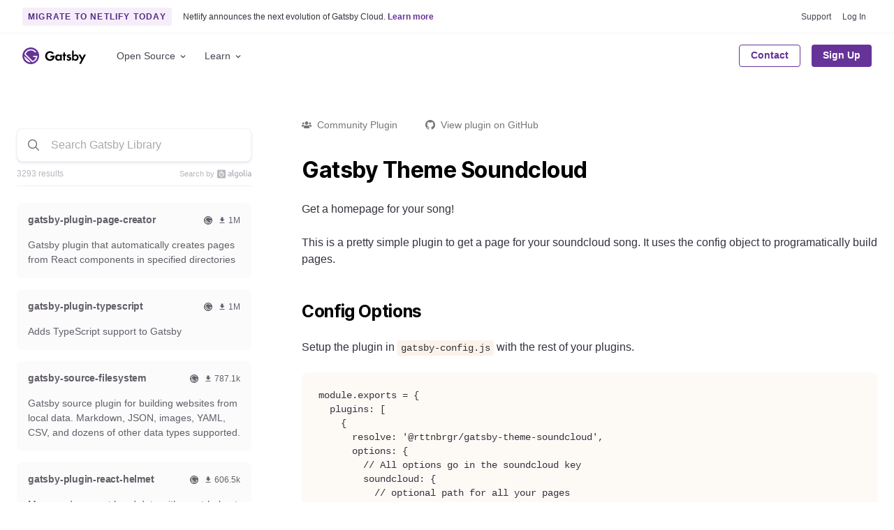

--- FILE ---
content_type: text/html; charset=UTF-8
request_url: https://www.gatsbyjs.com/plugins/@rttnbrgr/gatsby-theme-soundcloud/
body_size: 31536
content:
<!DOCTYPE html><html lang="en"><head><meta charSet="utf-8"/><meta http-equiv="x-ua-compatible" content="ie=edge"/><meta name="viewport" content="width=device-width, initial-scale=1, shrink-to-fit=no"/><style id="typography.js">html{font-family:sans-serif;-ms-text-size-adjust:100%;-webkit-text-size-adjust:100%}body{margin:0}article,aside,details,figcaption,figure,footer,header,main,menu,nav,section,summary{display:block}audio,canvas,progress,video{display:inline-block}audio:not([controls]){display:none;height:0}progress{vertical-align:baseline}[hidden],template{display:none}a{background-color:transparent;}a:active,a:hover{outline-width:0}abbr[title]{border-bottom:none;text-decoration:underline;text-decoration:underline dotted}b,strong{font-weight:inherit;font-weight:bolder}dfn{font-style:italic}h1{font-size:2em;margin:.67em 0}mark{background-color:#ff0;color:#000}small{font-size:80%}sub,sup{font-size:75%;line-height:0;position:relative;vertical-align:baseline}sub{bottom:-.25em}sup{top:-.5em}img{border-style:none}svg:not(:root){overflow:hidden}code,kbd,pre,samp{font-family:monospace,monospace;font-size:1em}figure{margin:1em 40px}hr{box-sizing:content-box;height:0;overflow:visible}button,input,optgroup,select,textarea{font:inherit;margin:0}optgroup{font-weight:700}button,input{overflow:visible}button,select{text-transform:none}[type=reset],[type=submit],button,html [type=button]{-webkit-appearance:button}[type=button]::-moz-focus-inner,[type=reset]::-moz-focus-inner,[type=submit]::-moz-focus-inner,button::-moz-focus-inner{border-style:none;padding:0}[type=button]:-moz-focusring,[type=reset]:-moz-focusring,[type=submit]:-moz-focusring,button:-moz-focusring{outline:1px dotted ButtonText}fieldset{border:1px solid silver;margin:0 2px;padding:.35em .625em .75em}legend{box-sizing:border-box;color:inherit;display:table;max-width:100%;padding:0;white-space:normal}textarea{overflow:auto}[type=checkbox],[type=radio]{box-sizing:border-box;padding:0}[type=number]::-webkit-inner-spin-button,[type=number]::-webkit-outer-spin-button{height:auto}[type=search]{-webkit-appearance:textfield;outline-offset:-2px}[type=search]::-webkit-search-cancel-button,[type=search]::-webkit-search-decoration{-webkit-appearance:none}::-webkit-input-placeholder{color:inherit;opacity:.54}::-webkit-file-upload-button{-webkit-appearance:button;font:inherit}html{font:100%/1.5 -apple-system,'BlinkMacSystemFont','Segoe UI','Roboto','Helvetica Neue','Arial','Noto Sans',sans-serif,'Apple Color Emoji','Segoe UI Emoji','Segoe UI Symbol','Noto Color Emoji';box-sizing:border-box;overflow-y:auto;}*{box-sizing:inherit;}*:before{box-sizing:inherit;}*:after{box-sizing:inherit;}body{color:hsla(270,15.797828016000002%,0%,0.88);font-family:-apple-system,'BlinkMacSystemFont','Segoe UI','Roboto','Helvetica Neue','Arial','Noto Sans',sans-serif,'Apple Color Emoji','Segoe UI Emoji','Segoe UI Symbol','Noto Color Emoji';font-weight:normal;word-wrap:break-word;font-kerning:normal;-moz-font-feature-settings:"kern", "liga", "clig", "calt";-ms-font-feature-settings:"kern", "liga", "clig", "calt";-webkit-font-feature-settings:"kern", "liga", "clig", "calt";font-feature-settings:"kern", "liga", "clig", "calt";}img{max-width:100%;margin-left:0;margin-right:0;margin-top:0;padding-bottom:0;padding-left:0;padding-right:0;padding-top:0;margin-bottom:1.5rem;}h1{margin-left:0;margin-right:0;margin-top:0;padding-bottom:0;padding-left:0;padding-right:0;padding-top:0;margin-bottom:1.5rem;color:hsla(270,15.797828016000002%,0%,0.88);font-family:'Inter',-apple-system,'BlinkMacSystemFont','Segoe UI','Roboto','Helvetica Neue','Arial','Noto Sans',sans-serif,'Apple Color Emoji','Segoe UI Emoji','Segoe UI Symbol','Noto Color Emoji';font-weight:bold;text-rendering:optimizeLegibility;font-size:2rem;line-height:1.25;}h2{margin-left:0;margin-right:0;margin-top:0;padding-bottom:0;padding-left:0;padding-right:0;padding-top:0;margin-bottom:1.5rem;color:hsla(270,15.797828016000002%,0%,0.88);font-family:'Inter',-apple-system,'BlinkMacSystemFont','Segoe UI','Roboto','Helvetica Neue','Arial','Noto Sans',sans-serif,'Apple Color Emoji','Segoe UI Emoji','Segoe UI Symbol','Noto Color Emoji';font-weight:bold;text-rendering:optimizeLegibility;font-size:1.51572rem;line-height:1.25;}h3{margin-left:0;margin-right:0;margin-top:0;padding-bottom:0;padding-left:0;padding-right:0;padding-top:0;margin-bottom:1.5rem;color:hsla(270,15.797828016000002%,0%,0.88);font-family:'Inter',-apple-system,'BlinkMacSystemFont','Segoe UI','Roboto','Helvetica Neue','Arial','Noto Sans',sans-serif,'Apple Color Emoji','Segoe UI Emoji','Segoe UI Symbol','Noto Color Emoji';font-weight:bold;text-rendering:optimizeLegibility;font-size:1.31951rem;line-height:1.25;}h4{margin-left:0;margin-right:0;margin-top:0;padding-bottom:0;padding-left:0;padding-right:0;padding-top:0;margin-bottom:1.5rem;color:hsla(270,15.797828016000002%,0%,0.88);font-family:'Inter',-apple-system,'BlinkMacSystemFont','Segoe UI','Roboto','Helvetica Neue','Arial','Noto Sans',sans-serif,'Apple Color Emoji','Segoe UI Emoji','Segoe UI Symbol','Noto Color Emoji';font-weight:bold;text-rendering:optimizeLegibility;font-size:1rem;line-height:1.25;}h5{margin-left:0;margin-right:0;margin-top:0;padding-bottom:0;padding-left:0;padding-right:0;padding-top:0;margin-bottom:1.5rem;color:hsla(270,15.797828016000002%,0%,0.88);font-family:'Inter',-apple-system,'BlinkMacSystemFont','Segoe UI','Roboto','Helvetica Neue','Arial','Noto Sans',sans-serif,'Apple Color Emoji','Segoe UI Emoji','Segoe UI Symbol','Noto Color Emoji';font-weight:bold;text-rendering:optimizeLegibility;font-size:0.87055rem;line-height:1.25;}h6{margin-left:0;margin-right:0;margin-top:0;padding-bottom:0;padding-left:0;padding-right:0;padding-top:0;margin-bottom:1.5rem;color:hsla(270,15.797828016000002%,0%,0.88);font-family:'Inter',-apple-system,'BlinkMacSystemFont','Segoe UI','Roboto','Helvetica Neue','Arial','Noto Sans',sans-serif,'Apple Color Emoji','Segoe UI Emoji','Segoe UI Symbol','Noto Color Emoji';font-weight:bold;text-rendering:optimizeLegibility;font-size:0.81225rem;line-height:1.25;}hgroup{margin-left:0;margin-right:0;margin-top:0;padding-bottom:0;padding-left:0;padding-right:0;padding-top:0;margin-bottom:1.5rem;}ul{margin-left:1.5rem;margin-right:0;margin-top:0;padding-bottom:0;padding-left:0;padding-right:0;padding-top:0;margin-bottom:1.5rem;list-style-position:outside;list-style-image:none;}ol{margin-left:1.5rem;margin-right:0;margin-top:0;padding-bottom:0;padding-left:0;padding-right:0;padding-top:0;margin-bottom:1.5rem;list-style-position:outside;list-style-image:none;}dl{margin-left:0;margin-right:0;margin-top:0;padding-bottom:0;padding-left:0;padding-right:0;padding-top:0;margin-bottom:1.5rem;}dd{margin-left:0;margin-right:0;margin-top:0;padding-bottom:0;padding-left:0;padding-right:0;padding-top:0;margin-bottom:1.5rem;}p{margin-left:0;margin-right:0;margin-top:0;padding-bottom:0;padding-left:0;padding-right:0;padding-top:0;margin-bottom:1.5rem;}figure{margin-left:0;margin-right:0;margin-top:0;padding-bottom:0;padding-left:0;padding-right:0;padding-top:0;margin-bottom:1.5rem;}pre{margin-left:0;margin-right:0;margin-top:0;padding-bottom:0;padding-left:0;padding-right:0;padding-top:0;margin-bottom:1.5rem;font-size:0.85rem;line-height:1.42;background:hsla(0,0%,0%,0.04);border-radius:3px;overflow:auto;word-wrap:normal;padding:1.5rem;}table{margin-left:0;margin-right:0;margin-top:0;padding-bottom:0;padding-left:0;padding-right:0;padding-top:0;margin-bottom:1.5rem;font-size:1rem;line-height:1.5rem;border-collapse:collapse;width:100%;}fieldset{margin-left:0;margin-right:0;margin-top:0;padding-bottom:0;padding-left:0;padding-right:0;padding-top:0;margin-bottom:1.5rem;}blockquote{margin-left:1.5rem;margin-right:1.5rem;margin-top:0;padding-bottom:0;padding-left:0;padding-right:0;padding-top:0;margin-bottom:1.5rem;}form{margin-left:0;margin-right:0;margin-top:0;padding-bottom:0;padding-left:0;padding-right:0;padding-top:0;margin-bottom:1.5rem;}noscript{margin-left:0;margin-right:0;margin-top:0;padding-bottom:0;padding-left:0;padding-right:0;padding-top:0;margin-bottom:1.5rem;}iframe{margin-left:0;margin-right:0;margin-top:0;padding-bottom:0;padding-left:0;padding-right:0;padding-top:0;margin-bottom:1.5rem;}hr{margin-left:0;margin-right:0;margin-top:0;padding-bottom:0;padding-left:0;padding-right:0;padding-top:0;margin-bottom:calc(1.5rem - 1px);background:hsla(0,0%,0%,0.2);border:none;height:1px;}address{margin-left:0;margin-right:0;margin-top:0;padding-bottom:0;padding-left:0;padding-right:0;padding-top:0;margin-bottom:1.5rem;}b{font-weight:bold;}strong{font-weight:bold;}dt{font-weight:bold;}th{font-weight:bold;}li{margin-bottom:calc(1.5rem / 2);}ol li{padding-left:0;}ul li{padding-left:0;}li > ol{margin-left:1.5rem;margin-bottom:calc(1.5rem / 2);margin-top:calc(1.5rem / 2);}li > ul{margin-left:1.5rem;margin-bottom:calc(1.5rem / 2);margin-top:calc(1.5rem / 2);}blockquote *:last-child{margin-bottom:0;}li *:last-child{margin-bottom:0;}p *:last-child{margin-bottom:0;}li > p{margin-bottom:calc(1.5rem / 2);}code{font-size:0.85rem;line-height:1.5rem;}kbd{font-size:0.85rem;line-height:1.5rem;}samp{font-size:0.85rem;line-height:1.5rem;}abbr{border-bottom:1px dotted hsla(0,0%,0%,0.5);cursor:help;}acronym{border-bottom:1px dotted hsla(0,0%,0%,0.5);cursor:help;}abbr[title]{border-bottom:1px dotted hsla(0,0%,0%,0.5);cursor:help;text-decoration:none;}thead{text-align:left;}td,th{text-align:left;border-bottom:1px solid hsla(0,0%,0%,0.12);font-feature-settings:"tnum";-moz-font-feature-settings:"tnum";-ms-font-feature-settings:"tnum";-webkit-font-feature-settings:"tnum";padding-left:1rem;padding-right:1rem;padding-top:0.75rem;padding-bottom:calc(0.75rem - 1px);}th:first-child,td:first-child{padding-left:0;}th:last-child,td:last-child{padding-right:0;}tt,code{background-color:hsla(0,0%,0%,0.04);border-radius:3px;font-family:"SFMono-Regular", Consolas,"Roboto Mono","Droid Sans Mono","Liberation Mono",Menlo,Courier,monospace;padding:0;padding-top:0.2em;padding-bottom:0.2em;}pre code{background:none;line-height:1.42;}code:before,code:after,tt:before,tt:after{letter-spacing:-0.2em;content:" ";}pre code:before,pre code:after,pre tt:before,pre tt:after{content:none;}a{color:#663399;}h1, h2, h3, h4, h5, h6{color:#000000;}h1 tt, h1 code, h2 tt, h2 code, h3 tt, h3 code, h4 tt, h4 code, h5 tt, h5 code, h6 tt, h6 code, strong tt, strong code{font-weight:normal;}svg text{font-family:-apple-system,BlinkMacSystemFont,Segoe UI,Roboto,Helvetica Neue,Arial,Noto Sans,sans-serif,Apple Color Emoji,Segoe UI Emoji,Segoe UI Symbol,Noto Color Emoji !important;}</style><style id="typography.js">html{font-family:sans-serif;-ms-text-size-adjust:100%;-webkit-text-size-adjust:100%}body{margin:0}article,aside,details,figcaption,figure,footer,header,main,menu,nav,section,summary{display:block}audio,canvas,progress,video{display:inline-block}audio:not([controls]){display:none;height:0}progress{vertical-align:baseline}[hidden],template{display:none}a{background-color:transparent;}a:active,a:hover{outline-width:0}abbr[title]{border-bottom:none;text-decoration:underline;text-decoration:underline dotted}b,strong{font-weight:inherit;font-weight:bolder}dfn{font-style:italic}h1{font-size:2em;margin:.67em 0}mark{background-color:#ff0;color:#000}small{font-size:80%}sub,sup{font-size:75%;line-height:0;position:relative;vertical-align:baseline}sub{bottom:-.25em}sup{top:-.5em}img{border-style:none}svg:not(:root){overflow:hidden}code,kbd,pre,samp{font-family:monospace,monospace;font-size:1em}figure{margin:1em 40px}hr{box-sizing:content-box;height:0;overflow:visible}button,input,optgroup,select,textarea{font:inherit;margin:0}optgroup{font-weight:700}button,input{overflow:visible}button,select{text-transform:none}[type=reset],[type=submit],button,html [type=button]{-webkit-appearance:button}[type=button]::-moz-focus-inner,[type=reset]::-moz-focus-inner,[type=submit]::-moz-focus-inner,button::-moz-focus-inner{border-style:none;padding:0}[type=button]:-moz-focusring,[type=reset]:-moz-focusring,[type=submit]:-moz-focusring,button:-moz-focusring{outline:1px dotted ButtonText}fieldset{border:1px solid silver;margin:0 2px;padding:.35em .625em .75em}legend{box-sizing:border-box;color:inherit;display:table;max-width:100%;padding:0;white-space:normal}textarea{overflow:auto}[type=checkbox],[type=radio]{box-sizing:border-box;padding:0}[type=number]::-webkit-inner-spin-button,[type=number]::-webkit-outer-spin-button{height:auto}[type=search]{-webkit-appearance:textfield;outline-offset:-2px}[type=search]::-webkit-search-cancel-button,[type=search]::-webkit-search-decoration{-webkit-appearance:none}::-webkit-input-placeholder{color:inherit;opacity:.54}::-webkit-file-upload-button{-webkit-appearance:button;font:inherit}html{font:100%/1.5 -apple-system,'BlinkMacSystemFont','Segoe UI','Roboto','Helvetica Neue','Arial','Noto Sans',sans-serif,'Apple Color Emoji','Segoe UI Emoji','Segoe UI Symbol','Noto Color Emoji';box-sizing:border-box;overflow-y:auto;}*{box-sizing:inherit;}*:before{box-sizing:inherit;}*:after{box-sizing:inherit;}body{color:hsla(270,15.797828016000002%,0%,0.88);font-family:-apple-system,'BlinkMacSystemFont','Segoe UI','Roboto','Helvetica Neue','Arial','Noto Sans',sans-serif,'Apple Color Emoji','Segoe UI Emoji','Segoe UI Symbol','Noto Color Emoji';font-weight:normal;word-wrap:break-word;font-kerning:normal;-moz-font-feature-settings:"kern", "liga", "clig", "calt";-ms-font-feature-settings:"kern", "liga", "clig", "calt";-webkit-font-feature-settings:"kern", "liga", "clig", "calt";font-feature-settings:"kern", "liga", "clig", "calt";}img{max-width:100%;margin-left:0;margin-right:0;margin-top:0;padding-bottom:0;padding-left:0;padding-right:0;padding-top:0;margin-bottom:1.5rem;}h1{margin-left:0;margin-right:0;margin-top:0;padding-bottom:0;padding-left:0;padding-right:0;padding-top:0;margin-bottom:1.5rem;color:hsla(270,15.797828016000002%,0%,0.88);font-family:'Inter',-apple-system,'BlinkMacSystemFont','Segoe UI','Roboto','Helvetica Neue','Arial','Noto Sans',sans-serif,'Apple Color Emoji','Segoe UI Emoji','Segoe UI Symbol','Noto Color Emoji';font-weight:bold;text-rendering:optimizeLegibility;font-size:2rem;line-height:1.25;}h2{margin-left:0;margin-right:0;margin-top:0;padding-bottom:0;padding-left:0;padding-right:0;padding-top:0;margin-bottom:1.5rem;color:hsla(270,15.797828016000002%,0%,0.88);font-family:'Inter',-apple-system,'BlinkMacSystemFont','Segoe UI','Roboto','Helvetica Neue','Arial','Noto Sans',sans-serif,'Apple Color Emoji','Segoe UI Emoji','Segoe UI Symbol','Noto Color Emoji';font-weight:bold;text-rendering:optimizeLegibility;font-size:1.51572rem;line-height:1.25;}h3{margin-left:0;margin-right:0;margin-top:0;padding-bottom:0;padding-left:0;padding-right:0;padding-top:0;margin-bottom:1.5rem;color:hsla(270,15.797828016000002%,0%,0.88);font-family:'Inter',-apple-system,'BlinkMacSystemFont','Segoe UI','Roboto','Helvetica Neue','Arial','Noto Sans',sans-serif,'Apple Color Emoji','Segoe UI Emoji','Segoe UI Symbol','Noto Color Emoji';font-weight:bold;text-rendering:optimizeLegibility;font-size:1.31951rem;line-height:1.25;}h4{margin-left:0;margin-right:0;margin-top:0;padding-bottom:0;padding-left:0;padding-right:0;padding-top:0;margin-bottom:1.5rem;color:hsla(270,15.797828016000002%,0%,0.88);font-family:'Inter',-apple-system,'BlinkMacSystemFont','Segoe UI','Roboto','Helvetica Neue','Arial','Noto Sans',sans-serif,'Apple Color Emoji','Segoe UI Emoji','Segoe UI Symbol','Noto Color Emoji';font-weight:bold;text-rendering:optimizeLegibility;font-size:1rem;line-height:1.25;}h5{margin-left:0;margin-right:0;margin-top:0;padding-bottom:0;padding-left:0;padding-right:0;padding-top:0;margin-bottom:1.5rem;color:hsla(270,15.797828016000002%,0%,0.88);font-family:'Inter',-apple-system,'BlinkMacSystemFont','Segoe UI','Roboto','Helvetica Neue','Arial','Noto Sans',sans-serif,'Apple Color Emoji','Segoe UI Emoji','Segoe UI Symbol','Noto Color Emoji';font-weight:bold;text-rendering:optimizeLegibility;font-size:0.87055rem;line-height:1.25;}h6{margin-left:0;margin-right:0;margin-top:0;padding-bottom:0;padding-left:0;padding-right:0;padding-top:0;margin-bottom:1.5rem;color:hsla(270,15.797828016000002%,0%,0.88);font-family:'Inter',-apple-system,'BlinkMacSystemFont','Segoe UI','Roboto','Helvetica Neue','Arial','Noto Sans',sans-serif,'Apple Color Emoji','Segoe UI Emoji','Segoe UI Symbol','Noto Color Emoji';font-weight:bold;text-rendering:optimizeLegibility;font-size:0.81225rem;line-height:1.25;}hgroup{margin-left:0;margin-right:0;margin-top:0;padding-bottom:0;padding-left:0;padding-right:0;padding-top:0;margin-bottom:1.5rem;}ul{margin-left:1.5rem;margin-right:0;margin-top:0;padding-bottom:0;padding-left:0;padding-right:0;padding-top:0;margin-bottom:1.5rem;list-style-position:outside;list-style-image:none;}ol{margin-left:1.5rem;margin-right:0;margin-top:0;padding-bottom:0;padding-left:0;padding-right:0;padding-top:0;margin-bottom:1.5rem;list-style-position:outside;list-style-image:none;}dl{margin-left:0;margin-right:0;margin-top:0;padding-bottom:0;padding-left:0;padding-right:0;padding-top:0;margin-bottom:1.5rem;}dd{margin-left:0;margin-right:0;margin-top:0;padding-bottom:0;padding-left:0;padding-right:0;padding-top:0;margin-bottom:1.5rem;}p{margin-left:0;margin-right:0;margin-top:0;padding-bottom:0;padding-left:0;padding-right:0;padding-top:0;margin-bottom:1.5rem;}figure{margin-left:0;margin-right:0;margin-top:0;padding-bottom:0;padding-left:0;padding-right:0;padding-top:0;margin-bottom:1.5rem;}pre{margin-left:0;margin-right:0;margin-top:0;padding-bottom:0;padding-left:0;padding-right:0;padding-top:0;margin-bottom:1.5rem;font-size:0.85rem;line-height:1.42;background:hsla(0,0%,0%,0.04);border-radius:3px;overflow:auto;word-wrap:normal;padding:1.5rem;}table{margin-left:0;margin-right:0;margin-top:0;padding-bottom:0;padding-left:0;padding-right:0;padding-top:0;margin-bottom:1.5rem;font-size:1rem;line-height:1.5rem;border-collapse:collapse;width:100%;}fieldset{margin-left:0;margin-right:0;margin-top:0;padding-bottom:0;padding-left:0;padding-right:0;padding-top:0;margin-bottom:1.5rem;}blockquote{margin-left:1.5rem;margin-right:1.5rem;margin-top:0;padding-bottom:0;padding-left:0;padding-right:0;padding-top:0;margin-bottom:1.5rem;}form{margin-left:0;margin-right:0;margin-top:0;padding-bottom:0;padding-left:0;padding-right:0;padding-top:0;margin-bottom:1.5rem;}noscript{margin-left:0;margin-right:0;margin-top:0;padding-bottom:0;padding-left:0;padding-right:0;padding-top:0;margin-bottom:1.5rem;}iframe{margin-left:0;margin-right:0;margin-top:0;padding-bottom:0;padding-left:0;padding-right:0;padding-top:0;margin-bottom:1.5rem;}hr{margin-left:0;margin-right:0;margin-top:0;padding-bottom:0;padding-left:0;padding-right:0;padding-top:0;margin-bottom:calc(1.5rem - 1px);background:hsla(0,0%,0%,0.2);border:none;height:1px;}address{margin-left:0;margin-right:0;margin-top:0;padding-bottom:0;padding-left:0;padding-right:0;padding-top:0;margin-bottom:1.5rem;}b{font-weight:bold;}strong{font-weight:bold;}dt{font-weight:bold;}th{font-weight:bold;}li{margin-bottom:calc(1.5rem / 2);}ol li{padding-left:0;}ul li{padding-left:0;}li > ol{margin-left:1.5rem;margin-bottom:calc(1.5rem / 2);margin-top:calc(1.5rem / 2);}li > ul{margin-left:1.5rem;margin-bottom:calc(1.5rem / 2);margin-top:calc(1.5rem / 2);}blockquote *:last-child{margin-bottom:0;}li *:last-child{margin-bottom:0;}p *:last-child{margin-bottom:0;}li > p{margin-bottom:calc(1.5rem / 2);}code{font-size:0.85rem;line-height:1.5rem;}kbd{font-size:0.85rem;line-height:1.5rem;}samp{font-size:0.85rem;line-height:1.5rem;}abbr{border-bottom:1px dotted hsla(0,0%,0%,0.5);cursor:help;}acronym{border-bottom:1px dotted hsla(0,0%,0%,0.5);cursor:help;}abbr[title]{border-bottom:1px dotted hsla(0,0%,0%,0.5);cursor:help;text-decoration:none;}thead{text-align:left;}td,th{text-align:left;border-bottom:1px solid hsla(0,0%,0%,0.12);font-feature-settings:"tnum";-moz-font-feature-settings:"tnum";-ms-font-feature-settings:"tnum";-webkit-font-feature-settings:"tnum";padding-left:1rem;padding-right:1rem;padding-top:0.75rem;padding-bottom:calc(0.75rem - 1px);}th:first-child,td:first-child{padding-left:0;}th:last-child,td:last-child{padding-right:0;}tt,code{background-color:hsla(0,0%,0%,0.04);border-radius:3px;font-family:"SFMono-Regular", Consolas,"Roboto Mono","Droid Sans Mono","Liberation Mono",Menlo,Courier,monospace;padding:0;padding-top:0.2em;padding-bottom:0.2em;}pre code{background:none;line-height:1.42;}code:before,code:after,tt:before,tt:after{letter-spacing:-0.2em;content:" ";}pre code:before,pre code:after,pre tt:before,pre tt:after{content:none;}a{color:#663399;}h1, h2, h3, h4, h5, h6{color:#000000;}h1 tt, h1 code, h2 tt, h2 code, h3 tt, h3 code, h4 tt, h4 code, h5 tt, h5 code, h6 tt, h6 code, strong tt, strong code{font-weight:normal;}svg text{font-family:-apple-system,BlinkMacSystemFont,Segoe UI,Roboto,Helvetica Neue,Arial,Noto Sans,sans-serif,Apple Color Emoji,Segoe UI Emoji,Segoe UI Symbol,Noto Color Emoji !important;}</style><meta name="generator" content="Gatsby 4.24.6"/><meta name="description" content="Gatsby Theme Soundcloud Get a homepage for your song! This is a pretty simple plugin to get a page for your soundcloud song. It uses the…" data-gatsby-head="true"/><meta name="image" content="https://www.gatsbyjs.com/og-image.png" data-gatsby-head="true"/><meta name="keywords" content="gatsby, javascript, react, graphql, fast" data-gatsby-head="true"/><meta property="og:title" content="@rttnbrgr/gatsby-theme-soundcloud | Gatsby" data-gatsby-head="true"/><meta property="og:description" content="Gatsby Theme Soundcloud Get a homepage for your song! This is a pretty simple plugin to get a page for your soundcloud song. It uses the…" data-gatsby-head="true"/><meta property="og:image" content="https://www.gatsbyjs.com/og-image.png" data-gatsby-head="true"/><meta property="og:type" content="website" data-gatsby-head="true"/><meta property="og:site_name" content="Gatsby" data-gatsby-head="true"/><meta property="og:url" content="https://www.gatsbyjs.com/plugins/@rttnbrgr/gatsby-theme-soundcloud/" data-gatsby-head="true"/><meta name="twitter:title" content="@rttnbrgr/gatsby-theme-soundcloud | Gatsby" data-gatsby-head="true"/><meta name="twitter:description" content="Gatsby Theme Soundcloud Get a homepage for your song! This is a pretty simple plugin to get a page for your soundcloud song. It uses the…" data-gatsby-head="true"/><meta name="twitter:image" content="https://www.gatsbyjs.com/og-image.png" data-gatsby-head="true"/><meta name="twitter:card" content="summary_large_image" data-gatsby-head="true"/><meta name="twitter:site" content="@gatsbyjs" data-gatsby-head="true"/><meta name="twitter:creator" content="@gatsbyjs" data-gatsby-head="true"/><meta name="fb:app_id" content="" data-gatsby-head="true"/><meta name="theme-color" content="#663399"/><style data-href="/styles.fcef1de07bd52e2e6e7b.css" data-identity="gatsby-global-css">@charset "UTF-8";.isoswk0{--isoswk1:#000;--isoswk2:#fff;--isoswk3:hsla(0,0%,100%,.8);--isoswk4:#a97ec7;--isoswk5:#f6edfa;--isoswk6:#f1defa;--isoswk7:#b17acc;--isoswk8:#639;--isoswk9:#f3f3f3;--isoswka:#232129}@-webkit-keyframes zyb4ak0{0%{-webkit-transform:translateX(-50%) translateY(-50%) rotate(0deg);transform:translateX(-50%) translateY(-50%) rotate(0deg)}to{-webkit-transform:translateX(-50%) translateY(-50%) rotate(1turn);transform:translateX(-50%) translateY(-50%) rotate(1turn)}}@keyframes zyb4ak0{0%{-webkit-transform:translateX(-50%) translateY(-50%) rotate(0deg);transform:translateX(-50%) translateY(-50%) rotate(0deg)}to{-webkit-transform:translateX(-50%) translateY(-50%) rotate(1turn);transform:translateX(-50%) translateY(-50%) rotate(1turn)}}.zyb4ak1{position:relative}.zyb4ak2{-webkit-animation:zyb4ak0 1s linear infinite;animation:zyb4ak0 1s linear infinite;height:28px;left:50%;position:absolute;top:50%;-webkit-transform:translateX(-50%) translateY(-50%);transform:translateX(-50%) translateY(-50%)}.zyb4ak3{align-items:center;background:none;border:none;border-radius:4px;box-sizing:border-box;cursor:default;display:flex;height:32px;justify-content:center;padding:0;position:relative;transition-duration:.3s;transition-property:background,opacity;transition-timing-function:ease-in-out;width:32px}.zyb4ak3:disabled{cursor:default;opacity:.3}.zyb4ak4{background:var(--isoswk2)}.zyb4ak5{background:var(--isoswk5)}.zyb4ak6{background:var(--isoswk2)}.zyb4ak6:hover:not(:disabled){background:var(--isoswk9);cursor:pointer}@media (prefers-reduced-motion:reduce){.zyb4ak2{-webkit-animation:none;animation:none}}@media (prefers-color-scheme:dark){.zyb4ak2{color:var(--isoswk6)}}._1j0fjnn0{left:40px;position:absolute;top:50%;-webkit-transform:translateY(-50%);transform:translateY(-50%)}._1j0fjnn1{align-items:center;background:var(--isoswk1);border-radius:4px;color:var(--isoswk2);cursor:default;display:flex;line-height:12px;padding:10px 13px;position:relative;-webkit-user-select:none;user-select:none;white-space:nowrap;will-change:opacity}._1j0fjnn1:before{border-color:transparent #000 transparent transparent;border-style:solid;border-width:10px 10px 10px 0;content:"";height:0;left:-6px;position:absolute;top:50%;-webkit-transform:translateY(-50%);transform:translateY(-50%);width:0}._1j0fjnn2{align-items:center;background:none;border:none;cursor:pointer;display:flex;justify-content:center;margin-left:.8rem;padding:0}._1j0fjnn2>svg{color:var(--isoswk2);opacity:.6;transition-duration:.3s;transition-property:color,opacity;transition-timing-function:ease-in-out}._1j0fjnn2:hover>svg{opacity:1}.cslpar0{align-items:center;background:none;border:none;display:flex;padding:0}.cslpar0>svg,.cslpar1{display:inline;margin-left:5px}.cslpar1{color:var(--isoswk4);cursor:pointer;font-size:.8rem;font-weight:700;line-height:12px;margin-bottom:0;text-decoration:none}.cslpar1:hover{text-decoration:underline}._1lmoo7k0{align-items:center;display:flex;gap:4px;justify-content:flex-start}.ykhwys0{background:var(--isoswk2);border-radius:6px;box-shadow:0 2px 4px rgba(46,41,51,.08),0 4px 8px rgba(71,63,79,.16);box-sizing:border-box;display:flex;flex-direction:column;font:14px/1.5 -apple-system,BlinkMacSystemFont,Segoe UI,Roboto,Helvetica,Arial,sans-serif,Apple Color Emoji,Segoe UI Emoji,Segoe UI Symbol!important;gap:.3rem;left:16px;padding:.75rem .5rem;position:fixed;top:50%;-webkit-transform:translateY(-50%);transform:translateY(-50%);transition-duration:.3s;transition-property:opacity,-webkit-transform;transition-property:transform,opacity;transition-property:transform,opacity,-webkit-transform;transition-timing-function:cubic-bezier(.68,-.55,.265,1.55);z-index:999999}.ykhwys1{opacity:0;-webkit-transform:translateX(-100%) translateY(-50%);transform:translateX(-100%) translateY(-50%)}.ykhwys2{opacity:1;-webkit-transform:translateX(0) translateY(-50%);transform:translateX(0) translateY(-50%)}@media (prefers-reduced-motion:reduce){.ykhwys0{transition:none}}._1hqpeon3m{--_1hqpeon3n:var(--_1hqpeon0);--_1hqpeon3o:var(--_1hqpeon1);--_1hqpeon3p:var(--_1hqpeon2);--_1hqpeon3q:var(--_1hqpeon3);--_1hqpeon3r:var(--_1hqpeon4);--_1hqpeon3s:var(--_1hqpeon5);--_1hqpeon3t:var(--_1hqpeon6);--_1hqpeon3u:var(--_1hqpeon7);--_1hqpeon3v:var(--_1hqpeon8);--_1hqpeon3w:var(--_1hqpeon9);--_1hqpeon3x:var(--_1hqpeona);--_1hqpeon3y:var(--_1hqpeonb);--_1hqpeon3z:var(--_1hqpeonc);--_1hqpeon40:var(--_1hqpeond);--_1hqpeon41:var(--_1hqpeone);--_1hqpeon42:var(--_1hqpeonf);--_1hqpeon43:var(--_1hqpeong);--_1hqpeon44:var(--_1hqpeonh);--_1hqpeon45:var(--_1hqpeoni);--_1hqpeon46:var(--_1hqpeonj);--_1hqpeon47:var(--_1hqpeonk);--_1hqpeon48:var(--_1hqpeonl);--_1hqpeon49:var(--_1hqpeonm);--_1hqpeon4a:var(--_1hqpeonn);--_1hqpeon4b:var(--_1hqpeono);--_1hqpeon4c:var(--_1hqpeonp);--_1hqpeon4d:var(--_1hqpeonq);--_1hqpeon4e:var(--_1hqpeonr);--_1hqpeon4f:var(--_1hqpeons);--_1hqpeon4g:var(--_1hqpeont);--_1hqpeon4h:var(--_1hqpeonu);--_1hqpeon4i:var(--_1hqpeonv);--_1hqpeon4j:var(--_1hqpeonw);--_1hqpeon4k:var(--_1hqpeonx);--_1hqpeon4l:var(--_1hqpeony);--_1hqpeon4m:var(--_1hqpeonz);--_1hqpeon4n:var(--_1hqpeon10);--_1hqpeon4o:var(--_1hqpeon11);--_1hqpeon4p:var(--_1hqpeon12);--_1hqpeon4q:var(--_1hqpeon13);--_1hqpeon4r:var(--_1hqpeon14);--_1hqpeon4s:var(--_1hqpeon15);--_1hqpeon4t:var(--_1hqpeon16);--_1hqpeon4u:var(--_1hqpeon17);--_1hqpeon4v:var(--_1hqpeon18);--_1hqpeon4w:var(--_1hqpeon19);--_1hqpeon4x:var(--_1hqpeon1a);--_1hqpeon4y:var(--_1hqpeon1b);--_1hqpeon4z:var(--_1hqpeon1c);--_1hqpeon50:var(--_1hqpeon1d);--_1hqpeon51:var(--_1hqpeon1e);--_1hqpeon52:var(--_1hqpeon1f);--_1hqpeon53:var(--_1hqpeon1g);--_1hqpeon54:var(--_1hqpeon1h);--_1hqpeon55:var(--_1hqpeon1i);--_1hqpeon56:var(--_1hqpeon1j);--_1hqpeon57:var(--_1hqpeon1k);--_1hqpeon58:var(--_1hqpeon1l);--_1hqpeon59:var(--_1hqpeon1m);--_1hqpeon5a:var(--_1hqpeon1n);--_1hqpeon5b:var(--_1hqpeon1o);--_1hqpeon5c:var(--_1hqpeon1p);--_1hqpeon5d:var(--_1hqpeon1q);--_1hqpeon5e:var(--_1hqpeon1r);--_1hqpeon5f:var(--_1hqpeon1s);--_1hqpeon5g:var(--_1hqpeon1t);--_1hqpeon5h:var(--_1hqpeon1u);--_1hqpeon5i:var(--_1hqpeon1v);--_1hqpeon5j:var(--_1hqpeon1w);--_1hqpeon5k:var(--_1hqpeon1x);--_1hqpeon5l:var(--_1hqpeon1y);--_1hqpeon5m:var(--_1hqpeon1z);--_1hqpeon5n:var(--_1hqpeon20);--_1hqpeon5o:var(--_1hqpeon21);--_1hqpeon5p:var(--_1hqpeon22);--_1hqpeon5q:var(--_1hqpeon23);--_1hqpeon5r:var(--_1hqpeon24);--_1hqpeon5s:var(--_1hqpeon25);--_1hqpeon5t:var(--_1hqpeon26);--_1hqpeon5u:var(--_1hqpeon27);--_1hqpeon5v:var(--_1hqpeon28);--_1hqpeon5w:var(--_1hqpeon29);--_1hqpeon5x:var(--_1hqpeon2a);--_1hqpeon5y:var(--_1hqpeon2b);--_1hqpeon5z:var(--_1hqpeon2c);--_1hqpeon60:var(--_1hqpeon2d);--_1hqpeon61:var(--_1hqpeon2e);--_1hqpeon62:var(--_1hqpeon2f);--_1hqpeon63:var(--_1hqpeon2g);--_1hqpeon64:var(--_1hqpeon2h);--_1hqpeon65:var(--_1hqpeon2i);--_1hqpeon66:var(--_1hqpeon2j);--_1hqpeon67:var(--_1hqpeon2k);--_1hqpeon68:var(--_1hqpeon2l);--_1hqpeon69:var(--_1hqpeon2m);--_1hqpeon6a:var(--_1hqpeon2n);--_1hqpeon6b:var(--_1hqpeon2o);--_1hqpeon6c:var(--_1hqpeon2p);--_1hqpeon6d:var(--_1hqpeon2q);--_1hqpeon6e:var(--_1hqpeon2r);--_1hqpeon6f:var(--_1hqpeon2s);--_1hqpeon6g:var(--_1hqpeon2t);--_1hqpeon6h:var(--_1hqpeon2u);--_1hqpeon6i:var(--_1hqpeon2v);--_1hqpeon6j:var(--_1hqpeon2w);--_1hqpeon6k:var(--_1hqpeon2x);--_1hqpeon6l:var(--_1hqpeon2y);--_1hqpeon6m:var(--_1hqpeon2z);--_1hqpeon6n:var(--_1hqpeon30);--_1hqpeon6o:var(--_1hqpeon31);--_1hqpeon6p:var(--_1hqpeon32);--_1hqpeon6q:var(--_1hqpeon33);--_1hqpeon6r:var(--_1hqpeon34);--_1hqpeon6s:var(--_1hqpeon35);--_1hqpeon6t:var(--_1hqpeon36);--_1hqpeon6u:var(--_1hqpeon37);--_1hqpeon6v:var(--_1hqpeon38);--_1hqpeon6w:var(--_1hqpeon39);--_1hqpeon6x:var(--_1hqpeon3a);--_1hqpeon6y:var(--_1hqpeon3b);--_1hqpeon6z:var(--_1hqpeon3c);--_1hqpeon70:var(--_1hqpeon3d);--_1hqpeon71:var(--_1hqpeon3e);--_1hqpeon72:var(--_1hqpeon3f);--_1hqpeon73:var(--_1hqpeon3g);--_1hqpeon74:var(--_1hqpeon3h);--_1hqpeon75:var(--_1hqpeon3i);--_1hqpeon76:var(--_1hqpeon3j);--_1hqpeon77:var(--_1hqpeon3k);--_1hqpeon78:var(--_1hqpeon3l);--_1hqpeon79:0;--_1hqpeon7a:4px;--_1hqpeon7b:8px;--_1hqpeon7c:12px;--_1hqpeon7d:16px;--_1hqpeon7e:20px;--_1hqpeon7f:24px;--_1hqpeon7g:32px;--_1hqpeon7h:40px;--_1hqpeon7i:48px;--_1hqpeon7j:56px;--_1hqpeon7k:64px;--_1hqpeon7l:72px;--_1hqpeon7m:1440px;--_1hqpeon7n:1280px;--_1hqpeon7o:0.75rem;--_1hqpeon7p:0.875rem;--_1hqpeon7q:1rem;--_1hqpeon7r:1.125rem;--_1hqpeon7s:1.25rem;--_1hqpeon7t:1.5rem;--_1hqpeon7u:1.75rem;--_1hqpeon7v:2rem;--_1hqpeon7w:2.25rem;--_1hqpeon7x:2.625rem;--_1hqpeon7y:3rem;--_1hqpeon7z:3.375rem;--_1hqpeon80:3.75rem;--_1hqpeon81:4.25rem;--_1hqpeon82:4.75rem;--_1hqpeon83:5.25rem;--_1hqpeon84:5.75rem;--_1hqpeon85:400;--_1hqpeon86:500;--_1hqpeon87:600;--_1hqpeon88:700;--_1hqpeon89:800;--_1hqpeon8a:700;--_1hqpeon8b:"Inter",system-ui,-apple-system,"Segoe UI",Roboto,"Helvetica Neue",Arial,"Noto Sans","Liberation Sans",sans-serif,"Apple Color Emoji","Segoe UI Emoji","Segoe UI Symbol","Noto Color Emoji";--_1hqpeon8c:SFMono-Regular,Menlo,Monaco,Consolas,"Liberation Mono","Courier New",monospace;--_1hqpeon8d:1;--_1hqpeon8e:1.1;--_1hqpeon8f:1.25;--_1hqpeon8g:1.5;--_1hqpeon8h:1.75;--_1hqpeon8i:0;--_1hqpeon8j:2px;--_1hqpeon8k:4px;--_1hqpeon8l:8px;--_1hqpeon8m:16px;--_1hqpeon8n:100%;--_1hqpeon8o:9999px;--_1hqpeon8p:0px 1px 2px rgba(46,41,51,.08),0px 2px 4px rgba(71,63,79,.08);--_1hqpeon8q:0px 2px 4px rgba(46,41,51,.08),0px 4px 8px rgba(71,63,79,.16);--_1hqpeon8r:0px 4px 8px rgba(46,41,51,.08),0px 8px 16px rgba(71,63,79,.16);--_1hqpeon8s:0px 4px 16px rgba(46,41,51,.08),0px 8px 24px rgba(71,63,79,.16);--_1hqpeon8t:250ms cubic-bezier(0.4,0,0.2,1);--_1hqpeon8u:cubic-bezier(0.4,0,0.2,1);--_1hqpeon8v:cubic-bezier(0.4,0,1,1);--_1hqpeon8w:50ms;--_1hqpeon8x:100ms;--_1hqpeon8y:250ms;--_1hqpeon8z:500ms;--_1hqpeon90:1000ms}:root{--_1hqpeon0:#36313d;--_1hqpeon1:#fff;--_1hqpeon2:#639;--_1hqpeon3:#868682;--_1hqpeon4:#37b635;--_1hqpeon5:#fa2915;--_1hqpeon6:snow;--_1hqpeon7:#f5f5f5;--_1hqpeon8:#639;--_1hqpeon9:#542c85;--_1hqpeona:#48434f;--_1hqpeonb:transparent;--_1hqpeonc:#639;--_1hqpeond:#fcfaff;--_1hqpeone:#fff;--_1hqpeonf:#639;--_1hqpeong:#fff;--_1hqpeonh:#542c85;--_1hqpeoni:#f5fcff;--_1hqpeonj:#dbf0ff;--_1hqpeonk:#abdafc;--_1hqpeonl:#60b9f9;--_1hqpeonm:#3fa9f5;--_1hqpeonn:#1177c0;--_1hqpeono:#085287;--_1hqpeonp:#023355;--_1hqpeonq:#001f38;--_1hqpeonr:#000e1f;--_1hqpeons:#f7fdf7;--_1hqpeont:#def5dc;--_1hqpeonu:#a1da9e;--_1hqpeonv:#79cd75;--_1hqpeonw:#5ac156;--_1hqpeonx:#2d822b;--_1hqpeony:#1a5719;--_1hqpeonz:#123d12;--_1hqpeon10:#0b240b;--_1hqpeon11:#051205;--_1hqpeon12:#f3f3f2;--_1hqpeon13:#eeeeec;--_1hqpeon14:#e9e9e6;--_1hqpeon15:#dbdbd7;--_1hqpeon16:#c8c7c1;--_1hqpeon17:#7e7d77;--_1hqpeon18:#5d5c56;--_1hqpeon19:#1a1a19;--_1hqpeon1a:#131311;--_1hqpeon1b:#0e0d0c;--_1hqpeon1c:#fffafc;--_1hqpeon1d:#fccfe2;--_1hqpeon1e:#f8aacb;--_1hqpeon1f:#ed5e9a;--_1hqpeon1g:#de2170;--_1hqpeon1h:#c2004e;--_1hqpeon1i:#9e003f;--_1hqpeon1j:#700029;--_1hqpeon1k:#3d0012;--_1hqpeon1l:#140005;--_1hqpeon1m:#fffcf7;--_1hqpeon1n:#fff4db;--_1hqpeon1o:#ffe4a1;--_1hqpeon1p:#ffd380;--_1hqpeon1q:#ffb338;--_1hqpeon1r:#f76808;--_1hqpeon1s:#bf4d00;--_1hqpeon1t:#752f00;--_1hqpeon1u:#4d1600;--_1hqpeon1v:#190700;--_1hqpeon1w:#f8f5ff;--_1hqpeon1x:#f2ecfe;--_1hqpeon1y:#ceb8f9;--_1hqpeon1z:#a682ee;--_1hqpeon20:#8454dc;--_1hqpeon21:#754bc3;--_1hqpeon22:#5930a1;--_1hqpeon23:#3f1d72;--_1hqpeon24:#280f43;--_1hqpeon25:#0f0415;--_1hqpeon26:#fdf1f1;--_1hqpeon27:#fde7e7;--_1hqpeon28:#ffbab8;--_1hqpeon29:#ff8785;--_1hqpeon2a:#ff5a54;--_1hqpeon2b:#d60012;--_1hqpeon2c:#8f000c;--_1hqpeon2d:#610008;--_1hqpeon2e:#2e0004;--_1hqpeon2f:#1a0002;--_1hqpeon2g:#f7ffff;--_1hqpeon2h:#dcfffd;--_1hqpeon2i:#d0fbf8;--_1hqpeon2j:#a6fffb;--_1hqpeon2k:#20c5bd;--_1hqpeon2l:#169891;--_1hqpeon2m:#0b7571;--_1hqpeon2n:#00574e;--_1hqpeon2o:#003d37;--_1hqpeon2p:#001412;--_1hqpeon2q:#fefdf1;--_1hqpeon2r:#fffce6;--_1hqpeon2s:#fff5b3;--_1hqpeon2t:#fde04e;--_1hqpeon2u:#f6ce6f;--_1hqpeon2v:#e7b008;--_1hqpeon2w:#845406;--_1hqpeon2x:#5c3600;--_1hqpeon2y:#331c00;--_1hqpeon2z:#170b00;--_1hqpeon30:#fff;--_1hqpeon31:#000;--_1hqpeon32:#ffffff0d;--_1hqpeon33:#ffffff1a;--_1hqpeon34:#ffffff33;--_1hqpeon35:#ffffff4d;--_1hqpeon36:#ffffff66;--_1hqpeon37:#ffffff80;--_1hqpeon38:#ffffff99;--_1hqpeon39:#ffffffb3;--_1hqpeon3a:#ffffffcc;--_1hqpeon3b:#ffffffe6;--_1hqpeon3c:#0e0d0c0d;--_1hqpeon3d:#0e0d0c1a;--_1hqpeon3e:#0e0d0c33;--_1hqpeon3f:#0e0d0c4d;--_1hqpeon3g:#0e0d0c66;--_1hqpeon3h:#0e0d0c80;--_1hqpeon3i:#0e0d0c99;--_1hqpeon3j:#0e0d0cb3;--_1hqpeon3k:#0e0d0ccc;--_1hqpeon3l:#0e0d0ce6}.gehs3h0{clip:rect(0 0 0 0);-webkit-clip-path:inset(50%);clip-path:inset(50%);height:1px;overflow:hidden;position:absolute;white-space:nowrap;width:1px}.gehs3h1{-webkit-appearance:none;appearance:none;background-color:transparent;border:0;color:inherit;cursor:pointer;font-family:inherit;font-size:inherit;text-decoration:none}._1e98gbj0{margin-left:auto;margin-right:auto;max-width:var(--_1hqpeon7n);padding:var(--_1hqpeon7g)}@-webkit-keyframes sk8o1j0{to{-webkit-transform:rotate(-1turn);transform:rotate(-1turn)}}@keyframes sk8o1j0{to{-webkit-transform:rotate(-1turn);transform:rotate(-1turn)}}.sk8o1j1{height:24px;padding:3px;width:24px}.sk8o1j2{-webkit-animation:sk8o1j0 1s linear infinite;animation:sk8o1j0 1s linear infinite;aspect-ratio:1;background:conic-gradient(currentColor 30%,transparent 90%);border-radius:50%;-webkit-mask:radial-gradient(farthest-side,#0000 70%,#000 0);mask:radial-gradient(farthest-side,#0000 70%,#000 0);width:100%}.sk8o1j3{color:var(--_1hqpeon3q)}.sk8o1j4{color:var(--_1hqpeon3o)}._1n9hkfr0{align-items:center;color:var(--_1hqpeon3n);display:flex;font-size:var(--_1hqpeon7q)}._1n9hkfr1{margin-right:var(--_1hqpeon7c)}._1yfe4hu0{clip:rect(0 0 0 0);border:0;height:1px;margin:-1px;overflow:hidden;padding:0;position:absolute;width:1px}._1dac4jq0{align-items:center;background:var(--_1hqpeon4p);border-radius:var(--_1hqpeon8o);color:undefined;display:flex;flex-shrink:0;font-weight:var(--_1hqpeon88);justify-content:center;overflow:hidden}._1dac4jq1{height:var(--_1hqpeon7e);width:var(--_1hqpeon7e)}._1dac4jq2{height:var(--_1hqpeon7j);width:var(--_1hqpeon7j)}._1dac4jq3{height:7rem;width:7rem}._1dac4jq4{max-width:100%;-o-object-fit:cover;object-fit:cover}.dqrrns0{align-items:center;border-radius:var(--_1hqpeon8o);display:inline-flex;font-family:var(--_1hqpeon8b);font-weight:var(--_1hqpeon85);line-height:var(--_1hqpeon8d);margin:0;padding:.35em .6em}.dqrrns1{background-color:var(--_1hqpeon4s);color:var(--_1hqpeon4y)}.dqrrns2{background-color:var(--_1hqpeon4p);border:1px solid var(--_1hqpeon4q);color:var(--_1hqpeon4v)}.dqrrns3{font-size:var(--_1hqpeon7o)}.dqrrns4{font-size:var(--_1hqpeon7p)}.dqrrns5{font-size:var(--_1hqpeon7r)}.dqrrns6{background-color:var(--_1hqpeon5o)}.dqrrns6,.dqrrns7{color:var(--_1hqpeon6n)}.dqrrns7{background-color:var(--_1hqpeon5y)}.dqrrns8{background-color:var(--_1hqpeon5e);color:var(--_1hqpeon6o)}.dqrrns9{background-color:var(--_1hqpeon4k);color:var(--_1hqpeon6n)}.dqrrns0.dqrrns2.dqrrns6{background-color:var(--_1hqpeon5j);border-color:var(--_1hqpeon5k);color:var(--_1hqpeon5p)}.dqrrns0.dqrrns2.dqrrns7{background-color:var(--_1hqpeon5t);border-color:var(--_1hqpeon5u);color:var(--_1hqpeon5z)}.dqrrns0.dqrrns2.dqrrns8{background-color:var(--_1hqpeon59);border-color:var(--_1hqpeon5a);color:var(--_1hqpeon5f)}.dqrrns0.dqrrns2.dqrrns9{background-color:var(--_1hqpeon4f);border-color:var(--_1hqpeon4g);color:var(--_1hqpeon4l)}.dqrrnsa{margin-right:var(--_1hqpeon7a)}.v8ki147{align-items:center;background-color:transparent;border:1px solid transparent;border-radius:6px;display:inline-flex;flex:none;font-size:14px;font-weight:500;justify-content:center;line-height:1;padding:var(--_1hqpeon7b) var(--_1hqpeon7c);position:relative;transition:background var(--_1hqpeon8y),border var(--_1hqpeon8y),color var(--_1hqpeon8y)}.v8ki147[disabled],.v8ki147[disabled]:hover{cursor:not-allowed;opacity:.5}.v8ki148{background-color:var(--v8ki140);border-color:var(--v8ki140);color:var(--_1hqpeon6n)}.v8ki148:focus:not([disabled]),.v8ki148:hover:not([disabled]){background-color:var(--v8ki141);border-color:var(--v8ki141)}.v8ki149{border-color:var(--v8ki145);color:var(--v8ki142)}.v8ki149:focus:not([disabled]),.v8ki149:hover:not([disabled]){background-color:var(--v8ki144);border-color:var(--v8ki146);color:var(--v8ki143)}.v8ki14a{color:var(--v8ki142)}.v8ki14a:focus:not([disabled]),.v8ki14a:hover:not([disabled]){background-color:var(--v8ki144);color:var(--v8ki143)}.v8ki14b{--v8ki140:var(--_1hqpeon4u);--v8ki141:var(--_1hqpeon4v);--v8ki142:var(--_1hqpeon4v);--v8ki143:var(--_1hqpeon4x);--v8ki144:var(--_1hqpeon4p);--v8ki145:var(--_1hqpeon4r);--v8ki146:var(--_1hqpeon4u)}.v8ki14c{--v8ki140:var(--_1hqpeon5o);--v8ki141:var(--_1hqpeon5p);--v8ki142:var(--_1hqpeon5p);--v8ki143:var(--_1hqpeon5r);--v8ki144:var(--_1hqpeon5j);--v8ki145:var(--_1hqpeon5l);--v8ki146:var(--_1hqpeon5o)}.v8ki14d{--v8ki140:var(--_1hqpeon5y);--v8ki141:var(--_1hqpeon5z);--v8ki142:var(--_1hqpeon5z);--v8ki143:var(--_1hqpeon61);--v8ki144:var(--_1hqpeon5t);--v8ki145:var(--_1hqpeon5v);--v8ki146:var(--_1hqpeon5y)}.v8ki14e{--v8ki140:var(--_1hqpeon4k);--v8ki141:var(--_1hqpeon4l);--v8ki142:var(--_1hqpeon4l);--v8ki143:var(--_1hqpeon4n);--v8ki144:var(--_1hqpeon4f);--v8ki145:var(--_1hqpeon4h);--v8ki146:var(--_1hqpeon4k)}.v8ki14f{font-size:var(--_1hqpeon7o);min-height:var(--_1hqpeon7f);min-width:var(--_1hqpeon7f);padding:var(--_1hqpeon7a) var(--_1hqpeon7b)}.v8ki14g{font-size:var(--_1hqpeon7p);min-height:calc(var(--_1hqpeon7g) + var(--_1hqpeon7a));min-width:calc(var(--_1hqpeon7g) + var(--_1hqpeon7a));padding:var(--_1hqpeon7b) var(--_1hqpeon7d)}.v8ki14h{font-size:var(--_1hqpeon7q);min-height:calc(var(--_1hqpeon7h) + var(--_1hqpeon7b));min-width:calc(var(--_1hqpeon7h) + var(--_1hqpeon7b));padding:var(--_1hqpeon7b) var(--_1hqpeon7e)}.v8ki14i{flex-shrink:0;height:auto;margin-left:.1em;-webkit-transform:translateX(20%);transform:translateX(20%);width:1.7em}.v8ki14j{margin-right:.5em}.v8ki14k{margin-left:.5em}.v8ki147 svg{flex-shrink:0;-webkit-transform:scale(1.25);transform:scale(1.25)}.v8ki14l{padding-left:var(--_1hqpeon7b);padding-right:var(--_1hqpeon7b)}._44jy7v0{align-items:center;display:inline-flex;font-size:inherit}._44jy7v0:hover{color:var(--_1hqpeon5p)}._44jy7v1{color:var(--_1hqpeon5o);font-weight:inherit;text-decoration-color:var(--_1hqpeon5n);text-decoration-thickness:1px;text-underline-offset:.2em;text-underline-position:auto}._44jy7v1:hover{text-decoration:underline;text-decoration-color:var(--_1hqpeon5o)}._44jy7v3,._44jy7v4{text-decoration:none}._44jy7v4{color:var(--_1hqpeon4v);font-weight:var(--_1hqpeon86)}._44jy7v5{opacity:.6}._44jy7v6{margin-right:.5em;-webkit-transform:scale(1.35);transform:scale(1.35)}._44jy7v7{margin-left:.25em}._44jy7v8{height:auto;margin:0;width:1rem}._44jy7v9{align-self:flex-start;height:auto;margin-left:var(--_1hqpeon7a);width:.8em}._1es6pmy0{color:var(--_1hqpeon4u);display:flex;font-size:var(--_1hqpeon7o);list-style:none;white-space:nowrap}._1es6pmy1:after{color:var(--_1hqpeon4t);content:"/";display:inline-block;margin-left:var(--_1hqpeon7b);margin-right:var(--_1hqpeon7b)}.q0ig3o0{color:var(--_1hqpeon4y);font-family:var(--_1hqpeon8b);font-weight:var(--_1hqpeon85);line-height:var(--_1hqpeon8g);margin:0}.q0ig3o1{font-size:var(--_1hqpeon7o)}.q0ig3o2{font-size:var(--_1hqpeon7p)}.q0ig3o3{font-size:var(--_1hqpeon7q)}.q0ig3o4{color:var(--_1hqpeon4y)}.q0ig3o5{color:var(--_1hqpeon4v)}.q0ig3o6{color:var(--_1hqpeon5p)}.q0ig3o7{color:var(--_1hqpeon5z)}.q0ig3o8{color:var(--_1hqpeon5f)}.q0ig3o9{color:var(--_1hqpeon4l)}.q0ig3o0.q0ig3o5.q0ig3o6{color:var(--_1hqpeon5o)}.q0ig3o0.q0ig3o5.q0ig3o7{color:var(--_1hqpeon5y)}.q0ig3o0.q0ig3o5.q0ig3o8{color:var(--_1hqpeon5e)}.q0ig3o0.q0ig3o5.q0ig3o9{color:var(--_1hqpeon4k)}._1hrs9hf0{color:var(--_1hqpeon4y);font-family:var(--_1hqpeon8b);font-weight:var(--_1hqpeon87);line-height:var(--_1hqpeon8f)}._1hrs9hf1{font-size:var(--_1hqpeon7p)}._1hrs9hf2{font-size:var(--_1hqpeon7q)}._1hrs9hf3{font-size:var(--_1hqpeon7r)}._1hrs9hf0>em{color:var(--_1hqpeon5p);font-style:normal}.fl4a1v1{display:flex;flex-direction:column;max-width:100%}.fl4a1v1>div:not(:last-child){margin-bottom:var(--fl4a1v0)}.fl4a1v2{--fl4a1v0:var(--_1hqpeon7c)}.fl4a1v3{--fl4a1v0:var(--_1hqpeon7e)}.fl4a1v4{--fl4a1v0:var(--_1hqpeon7g)}._1kydbh31{margin-bottom:var(--_1hqpeon7b)}._1kydbh32{margin-top:var(--_1hqpeon7b)}._1kydbh33{margin-top:var(--_1hqpeon7a)}.bo0vnn0{color:var(--_1hqpeon4u)}._9ixo650,.bo0vnn0{font-size:var(--_1hqpeon7o);line-height:var(--_1hqpeon8f);position:relative}._9ixo650{color:var(--_1hqpeon5y)}._9ixo651{height:1em;margin-right:var(--_1hqpeon7a);position:relative;-webkit-transform:translateY(15%);transform:translateY(15%);width:1em}._6t30kw0{color:var(--_1hqpeon4v);display:inline-block;font-size:var(--_1hqpeon7o)}._6t30kw1{color:var(--_1hqpeon4u)}._1pnjvr80{-webkit-appearance:none;background:var(--_1hqpeon6n);border-color:var(--_1hqpeon4s);border-radius:6px;border-style:solid;border-width:1px;color:var(--_1hqpeon4y);font-family:var(--_1hqpeon8b);font-size:var(--_1hqpeon7q);height:2.25rem;padding:0 var(--_1hqpeon7c);position:relative;width:100%;z-index:1}._1pnjvr80:focus{border-color:var(--_1hqpeon5m);box-shadow:0 0 0 3px var(--_1hqpeon5k);outline:0;transition:box-shadow .15s ease-in-out}._1pnjvr80:disabled{background:var(--_1hqpeon4p);border-color:var(--_1hqpeon4p);cursor:not-allowed}._1pnjvr80:disabled::-webkit-input-placeholder{color:var(--_1hqpeon4t)}._1pnjvr80:disabled::placeholder{color:var(--_1hqpeon4t)}._1pnjvr80::-webkit-input-placeholder{color:var(--_1hqpeon4t)}._1pnjvr80::placeholder{color:var(--_1hqpeon4t)}._1pnjvr80[aria-invalid=true]{border-color:var(--_1hqpeon5x)}._1pnjvr80[aria-invalid=true]:focus{border-color:var(--_1hqpeon5w);box-shadow:0 0 0 3px var(--_1hqpeon5u);outline:0;transition:box-shadow .15s ease-in-out}.gzk7s20{overflow:hidden;position:relative}.gzk7s20,.gzk7s21{height:20px;width:20px}.gzk7s21{cursor:pointer;flex-shrink:0;margin:0;opacity:1;padding:0}.gzk7s21:disabled{cursor:not-allowed}.gzk7s21:checked{cursor:default}.gzk7s21:checked:disabled{cursor:not-allowed}.gzk7s22{background-color:var(--_1hqpeon6n);border:1px solid var(--_1hqpeon4s);border-radius:var(--_1hqpeon8o);color:transparent;content:"";cursor:pointer;display:block;height:20px;left:0;pointer-events:none;position:absolute;top:0;transition:border-color .15s ease-in-out;width:20px}.gzk7s21:checked+.gzk7s22{background-color:var(--_1hqpeon5o);border-color:var(--_1hqpeon5o)}.gzk7s21+.gzk7s22:after{background-color:var(--_1hqpeon6n);border-color:var(--_1hqpeon6n);border-radius:var(--_1hqpeon8o);content:"";display:block;height:8px;left:5px;position:absolute;top:5px;transition:border-color .15s ease-in-out,background-color .15s ease-in-out;width:8px}.gzk7s21:checked+.gzk7s22:after{background-color:var(--_1hqpeon6n);border-color:var(--_1hqpeon5o)}.gzk7s21:disabled+.gzk7s22{border:1px solid var(--_1hqpeon4q)}.gzk7s21:disabled+.gzk7s22,.gzk7s21:disabled+.gzk7s22:after{background-color:var(--_1hqpeon4q)}.gzk7s21:checked:disabled+.gzk7s22:after{background-color:var(--_1hqpeon4t);border-color:var(--_1hqpeon4q)}.gzk7s21:not(:disabled):hover+.gzk7s22{border-color:var(--_1hqpeon5o)}.gzk7s24{display:grid;gap:var(--_1hqpeon7b)}.gzk7s25{margin-right:var(--_1hqpeon7c)}.k9ajz71{border:0;margin:0;min-width:0;padding:.01em 0 0}.k9ajz72{align-items:center;display:flex}.k9ajz72>label{cursor:pointer;font-size:var(--_1hqpeon7p);margin-left:var(--_1hqpeon7c)}.k9ajz73{margin-bottom:var(--_1hqpeon7b)}.k9ajz74{margin-top:var(--_1hqpeon7b)}.k9ajz75{margin-top:var(--_1hqpeon7a)}._2whgy30{overflow:hidden;position:relative}._2whgy30,._2whgy31{height:20px;width:20px}._2whgy31{cursor:pointer;flex-shrink:0;margin:0;opacity:0;padding:0}._2whgy31:disabled{cursor:not-allowed}._2whgy31[aria-invalid=true]{border-color:var(--_1hqpeon5z)}._2whgy32{color:transparent;pointer-events:none}._2whgy32,._2whgy32:before{cursor:pointer;left:0;position:absolute;top:0}._2whgy32:before{background-color:var(--_1hqpeon6n);border:1px solid var(--_1hqpeon4s);border-radius:3px;box-sizing:border-box;content:"";display:block;height:20px;margin-right:var(--_1hqpeon7c);transition:.1s ease-in-out;width:20px}._2whgy33{left:0;pointer-events:none;position:absolute;top:0;z-index:1}._2whgy31:focus+._2whgy32:before{border-color:var(--_1hqpeon5p);box-shadow:0 0 0 3px var(--_1hqpeon5l);outline:0;transition:box-shadow .15s ease-in-out}._2whgy31:checked+._2whgy32{color:var(--_1hqpeon6n)}._2whgy31:checked+._2whgy32:before{background-color:var(--_1hqpeon5o);border-color:var(--_1hqpeon5o)}._2whgy31:checked:disabled+._2whgy32{color:var(--_1hqpeon4t)}._2whgy31:disabled+._2whgy32{cursor:not-allowed}._2whgy31:disabled+._2whgy32:before{background:var(--_1hqpeon4q);border-color:var(--_1hqpeon4q);cursor:not-allowed}._2whgy31[aria-invalid=true]:focus+._2whgy32:before{border-color:var(--_1hqpeon5w);box-shadow:0 0 0 3px var(--_1hqpeon5u);outline:0;transition:box-shadow .15s ease-in-out}._1y18bej0{display:block;height:auto;min-height:4.85em;padding:var(--_1hqpeon7b) var(--_1hqpeon7c);resize:vertical}._1rttx9f0{align-items:center;background:var(--_1hqpeon4k);color:var(--_1hqpeon6n);display:flex;font-size:var(--_1hqpeon7p);margin-top:1px;min-height:2.5rem;padding-left:var(--_1hqpeon7d);pointer-events:auto;width:100%}._1rttx9f1{line-height:var(--_1hqpeon8d);margin-bottom:0;margin-top:0}._1rttx9f2{background:none;border:none;color:var(--_1hqpeon6n);cursor:pointer;height:2.5rem;justify-content:center;margin-left:auto;width:2.5rem}._1rttx9f2,._1rttx9f3{align-items:center;display:flex}._1rttx9f3{bottom:0;flex-direction:column-reverse;left:50%;pointer-events:none;position:fixed;-webkit-transform:translate(-50%);transform:translate(-50%);width:100%;z-index:1000}.qsfj2d0{align-items:center;border-width:0;border-bottom:1px solid var(--_1hqpeon4p);display:grid;font-family:var(--_1hqpeon8b);font-size:var(--_1hqpeon7o);gap:var(--_1hqpeon7c);grid-template-columns:auto 1fr;line-height:var(--_1hqpeon8g);padding:var(--_1hqpeon7c) var(--_1hqpeon7e)}.qsfj2d1{background-color:var(--_1hqpeon5j);color:var(--_1hqpeon5p)}.qsfj2d2{background-color:var(--_1hqpeon5t);color:var(--_1hqpeon5z)}.qsfj2d3{background-color:var(--_1hqpeon59);color:var(--_1hqpeon5f)}.qsfj2d4{background-color:var(--_1hqpeon4f);color:var(--_1hqpeon4l)}.qsfj2d5{align-self:start;height:auto;-webkit-transform:translateY(5%);transform:translateY(5%);width:var(--_1hqpeon7d)}.b040h40{background:var(--_1hqpeon6n);border:.5px solid var(--_1hqpeon70);border-radius:var(--_1hqpeon8k);box-shadow:var(--_1hqpeon8q);max-height:20rem;outline:none;overflow:auto;padding-bottom:var(--_1hqpeon7b);padding-top:var(--_1hqpeon7b);-webkit-transform-origin:50% top;transform-origin:50% top}.b040h40[data-selected]{background:var(--_1hqpeon4q);color:var(--_1hqpeon4y)}.b040h41{word-wrap:break-word;color:var(--_1hqpeon4y);cursor:pointer;display:block;font-size:var(--_1hqpeon7p);-webkit-hyphens:auto;hyphens:auto;line-height:var(--_1hqpeon8g);overflow:hidden;overflow-wrap:break-word;padding:var(--_1hqpeon7b) var(--_1hqpeon7e);text-decoration:none}.b040h41:hover{background:var(--_1hqpeon4p)}.b040h42{color:var(--_1hqpeon5y)}.b040h42:hover{background:var(--_1hqpeon5t)}.b040h43{color:var(--_1hqpeon4u);height:var(--_1hqpeon7q);margin-right:var(--_1hqpeon7b);position:relative;top:.125rem;width:var(--_1hqpeon7q)}.b040h44{color:var(--_1hqpeon5y)}.fhdqxe0{position:relative}.fhdqxe1{background:var(--_1hqpeon6n);border:1px solid var(--_1hqpeon4q);border-bottom-left-radius:var(--_1hqpeon8l);border-bottom-right-radius:var(--_1hqpeon8l);box-shadow:0 5px 10px 3px rgba(0,0,0,.1);color:var(--_1hqpeon4y);font-size:var(--_1hqpeon7p);position:absolute;width:100%;z-index:1000}.fhdqxe2{color:var(--_1hqpeon4v);font-size:var(--_1hqpeon7r);margin:0 var(--_1hqpeon7b) 0 var(--_1hqpeon7c);position:absolute;top:calc((100% - var(--_1hqpeon7r))/2);z-index:2}.fhdqxe3{padding-left:calc(var(--_1hqpeon7r) + var(--_1hqpeon7c) + var(--_1hqpeon7b))}.fhdqxe4{color:var(--_1hqpeon4x);font-size:var(--_1hqpeon7q);left:var(--_1hqpeon7e);line-height:var(--_1hqpeon8d);max-width:calc(100% - var(--_1hqpeon7e) - var(--_1hqpeon7h));opacity:0;overflow:hidden;padding:0 var(--_1hqpeon7b);pointer-events:none;position:absolute;text-overflow:ellipsis;top:-.5em;white-space:nowrap;z-index:2}.fhdqxe5{margin-right:var(--_1hqpeon7b)}.fhdqxe6{padding-right:calc(var(--_1hqpeon7t) + var(--_1hqpeon7c)*2)}.fhdqxe3:focus+span{background-color:var(--_1hqpeon6n);color:var(--_1hqpeon5q);font-size:var(--_1hqpeon7o);opacity:1;-webkit-transform:translateZ(0);transform:translateZ(0)}.fhdqxe7{height:auto;list-style:none;margin:0;max-height:18rem;overflow-y:scroll;padding:0;-webkit-user-select:none;user-select:none}.fhdqxe8{cursor:pointer;margin:0;overflow:hidden;padding:var(--_1hqpeon7d) var(--_1hqpeon7e);position:relative;text-decoration:none}.fhdqxe8:hover{background:var(--_1hqpeon5j)}.fhdqxe8[data-highlighted]{background:var(--_1hqpeon5k);color:var(--_1hqpeon5o);outline:none}.fhdqxe9[data-suggested-value]{font-weight:var(--_1hqpeon85)}.fhdqxe9[data-user-value]{color:var(--_1hqpeon5p);font-weight:var(--_1hqpeon88);text-decoration:underline}.fhdqxea{align-items:center;background:var(--_1hqpeon6n);border:none;border-radius:var(--_1hqpeon8k);color:var(--_1hqpeon4v);display:flex;font-size:var(--_1hqpeon7r);height:calc(100% - 2px);margin:0;padding:0 var(--_1hqpeon7b);position:absolute;right:1px;top:1px;z-index:1}.efgpjr0{background:hsla(0,0%,100%,.75);bottom:0;left:0;overflow-x:hidden;overflow-y:auto;position:fixed;right:0;top:0;z-index:111}.efgpjr1{border-radius:var(--_1hqpeon8l);max-width:40rem;-webkit-transform:translateY(calc(50vh - 50%)) scale(1) perspective(1000px) rotateX(0);transform:translateY(calc(50vh - 50%)) scale(1) perspective(1000px) rotateX(0);width:-webkit-max-content;width:max-content}.efgpjr1,.efgpjr2{background:var(--_1hqpeon6n);box-shadow:0 5px 30px rgba(0,0,0,.2);margin:0 auto;outline:none;padding:0;-webkit-transform-origin:top center;transform-origin:top center}.efgpjr2{bottom:0;max-width:100%;overflow-y:auto;position:fixed;right:0;top:0;width:40rem}.efgpjr3{border-bottom:1px solid var(--_1hqpeon4r);padding:var(--_1hqpeon7d) var(--_1hqpeon7g)}.efgpjr3,.efgpjr4{align-items:center;display:flex}.efgpjr4{background:none;border:0;height:2rem;justify-content:center;margin-left:auto;padding:0;width:2rem}.efgpjr5{height:1.5rem;width:1.5rem}.efgpjr6{align-items:center;background:var(--_1hqpeon6n);border-top:1px solid var(--_1hqpeon4r);bottom:0;display:flex;justify-content:space-between;left:0;padding:var(--_1hqpeon7f) var(--_1hqpeon7g);position:-webkit-sticky;position:sticky;right:0;z-index:1}.efgpjr7{padding:var(--_1hqpeon7h) var(--_1hqpeon7g)}.a4h2z40.a4h2z40{background-color:var(--_1hqpeon6o);border-radius:var(--_1hqpeon8k);box-shadow:2px 2px 10px rgba(0,0,0,.1);color:var(--_1hqpeon6n);font-size:var(--_1hqpeon7o);line-height:var(--_1hqpeon8f);max-width:90vw;padding:var(--_1hqpeon7b) var(--_1hqpeon7c);-webkit-transform-origin:center;transform-origin:center;white-space:normal}.a4h2z41.a4h2z41{max-width:16rem}.nvmdc00{align-items:center;display:flex;flex-wrap:wrap;justify-content:space-between;margin-bottom:var(--_1hqpeon7g)}.nvmdc01{display:flex;flex-direction:column}.nvmdc02{align-items:center;display:flex;flex-wrap:wrap}.nvmdc03{font-size:var(--_1hqpeon7r);margin:0;margin-right:var(--_1hqpeon7d)}.nvmdc04{color:var(--_1hqpeon3q);font-weight:var(--_1hqpeon87);margin-bottom:var(--_1hqpeon7b);text-decoration:none}.nvmdc04,.nvmdc05{font-size:var(--_1hqpeon7p)}.nvmdc05{margin:0;margin-bottom:var(--_1hqpeon7c)}.nvmdc06{color:var(--_1hqpeon3q);display:flex;font-size:var(--_1hqpeon7o);margin-right:auto}.nvmdc07{color:#0e0d0c;flex-wrap:wrap;padding:var(--_1hqpeon7c) var(--_1hqpeon7c) var(--_1hqpeon7b) var(--_1hqpeon7a)}.nvmdc07,.nvmdc08{align-items:center;display:flex}.nvmdc08{justify-content:center;margin-right:var(--_1hqpeon7d);width:2rem}.nvmdc09{margin-left:var(--_1hqpeon7b);margin-right:auto}.nvmdc0a{color:var(--_1hqpeon3q);font-size:var(--_1hqpeon7p);width:15rem}.nvmdc0b{align-items:center;display:inline-flex;text-decoration:none}.nvmdc0c{height:auto;margin-right:var(--_1hqpeon7a);width:var(--_1hqpeon7d)}.nvmdc0d{color:var(--_1hqpeon3n);font-size:var(--_1hqpeon7q)}.nvmdc0e{vertical-align:text-bottom}.nvmdc0f{color:var(--_1hqpeon3r)}.nvmdc0g{color:var(--_1hqpeon3s)}.nvmdc0h{color:var(--_1hqpeon3q)}.nvmdc0i{background:var(--_1hqpeon3t);border-radius:var(--_1hqpeon8l)}.nvmdc0j{font-size:var(--_1hqpeon7p)}.nvmdc0k{align-items:center;color:var(--_1hqpeon3q);display:flex;font-size:var(--_1hqpeon7o);margin:var(--_1hqpeon7b);margin-left:0}.nvmdc0l{height:auto;margin-right:var(--_1hqpeon7b);width:var(--_1hqpeon7d)}@-webkit-keyframes _1qlwwon0{0%{opacity:.5}to{opacity:1}}@keyframes _1qlwwon0{0%{opacity:.5}to{opacity:1}}._1qlwwon1{-webkit-animation:_1qlwwon0 1s linear infinite;animation:_1qlwwon0 1s linear infinite;margin-bottom:var(--_1hqpeon7b)}._1qlwwon2{align-items:center;display:flex;flex-wrap:wrap;min-height:var(--_1hqpeon7i);padding:0 var(--_1hqpeon7b) 0 var(--_1hqpeon7a)}._1qlwwon2:nth-last-of-type(2){opacity:.66}._1qlwwon2:last-of-type{opacity:.33}._1qlwwon3{position:relative}._1qlwwon3:before{background:#ddd;border-radius:var(--_1hqpeon8o);content:"";display:block;height:var(--_1hqpeon7c);position:relative}._1qlwwon3:first-of-type{margin-right:var(--_1hqpeon7d);width:2rem}._1qlwwon3:first-of-type:before{height:var(--_1hqpeon7d);-webkit-transform:translateX(50%);transform:translateX(50%);width:var(--_1hqpeon7d)}._1qlwwon3:nth-of-type(2){width:15rem}._1qlwwon3:nth-of-type(2):before{max-width:11rem}._1qlwwon3:nth-of-type(3){display:none;margin-left:var(--_1hqpeon7b);width:10rem}._1qlwwon3:nth-of-type(3):before{max-width:9rem}@media (min-width:750px){._1qlwwon3:nth-of-type(3){display:block}}.pwqe000{align-items:center;display:flex;flex-direction:column;font-size:var(--_1hqpeon7p);margin:10% auto;max-width:550px;text-align:center}.pwqe001{font-size:var(--_1hqpeon7r);font-weight:var(--_1hqpeon88);line-height:1;margin-bottom:var(--_1hqpeon7d)}.pwqe002{font-weight:var(--_1hqpeon87);margin-top:var(--_1hqpeon7d);text-decoration:none}.pwqe002:hover{text-decoration:underline}._1hevr920{align-items:center;display:flex;font-size:var(--_1hqpeon7p)}._1hevr921{align-items:flex-start;display:flex;font-size:var(--_1hqpeon7q);font-weight:var(--_1hqpeon87);margin:0;margin-right:var(--_1hqpeon7c)}._1hevr922{color:var(--_1hqpeon3s);font-size:var(--_1hqpeon7p);font-weight:var(--_1hqpeon85)}._1hevr923{margin-left:var(--_1hqpeon7b)}._1i93kiu0{padding-top:2rem}._1i93kiu1{color:#888;font-size:.875rem;margin-bottom:2rem}._1i93kiu2{align-items:center;display:flex;gap:var(--_1hqpeon7b);margin-bottom:var(--_1hqpeon7d)}._1i93kiu3{align-items:center;border-radius:9999px;color:var(--_1hqpeon3n);cursor:pointer;display:inline-flex;font-size:14px;font-weight:600;line-height:20px;padding:var(--_1hqpeon7a) var(--_1hqpeon7b);text-decoration:none}._1i93kiu4{background-color:var(--_1hqpeon3p);color:var(--_1hqpeon3o)}._1i93kiu5{gap:var(--_1hqpeon7c);margin-bottom:var(--_1hqpeon7b)}._1i93kiu5,._1i93kiu6{display:flex;flex-direction:column}._1i93kiu6{align-items:flex-start;gap:var(--_1hqpeon7b)}._1i93kiu7{display:flex;flex-direction:column;gap:var(--_1hqpeon7c)}._1i93kiu8{border-radius:var(--_1hqpeon8o);color:var(--_1hqpeon3o);min-width:90px}._1i93kiu9{background-color:var(--_1hqpeon3r);min-width:114px}._1i93kiua{background-color:var(--_1hqpeon3s)}._1i93kiub{background-color:var(--_1hqpeon3p);min-width:119px}._1i93kiuc{background-color:#e65c00}._1i93kiud{align-items:center;display:flex;flex-direction:row;gap:var(--_1hqpeon7a);margin-left:var(--_1hqpeon7b);margin-right:var(--_1hqpeon7d);min-height:36px}._1i93kiue{margin-bottom:0}._1i93kiuf{color:var(--_1hqpeon3n);gap:var(--_1hqpeon7a);padding:0}._1i93kiuf,._1i93kiug{display:flex;flex-direction:row}._1i93kiug{font-weight:700;text-decoration:none}._1i93kiuh{color:var(--_1hqpeon3q);display:flex;flex-direction:column;font-size:var(--_1hqpeon7p);min-width:auto}._1i93kiui{color:var(--_1hqpeon3n)}._1i93kiuj{display:flex;flex-direction:column;gap:var(--_1hqpeon7c)}@media (min-width:1000px){._1i93kiu5{gap:var(--_1hqpeon7d);margin-bottom:var(--_1hqpeon7f)}._1i93kiu5,._1i93kiu6{align-items:center;flex-direction:row}._1i93kiu6{gap:var(--_1hqpeon7f)}._1i93kiu7,._1i93kiuj{align-items:center;flex-direction:row;gap:var(--_1hqpeon7i)}}._1ngbzpw1{display:grid;gap:var(--_1hqpeon7g)}._1ngbzpw2{line-height:1.5;margin-bottom:var(--_1hqpeon7q);max-width:45rem}._1ngbzpw2:last-of-type{margin-bottom:0}._1ngbzpw3{margin-top:var(--_1hqpeon7e)}._1ngbzpw4{--_1ngbzpw0:var(--_1hqpeon7f);background-color:var(--_1hqpeon3o);border-radius:var(--_1hqpeon8k);box-shadow:var(--_1hqpeon8p);color:var(--_1hqpeon3n);padding:var(--_1hqpeon7f) var(--_1ngbzpw0) var(--_1hqpeon7g)}._1ngbzpw5{font-size:var(--_1hqpeon7r);font-weight:var(--_1hqpeon87);margin-bottom:var(--_1hqpeon7f)}._1ngbzpw5:last-child{margin-bottom:0}._1ngbzpw6{align-items:center;display:flex;font-size:var(--_1hqpeon7q);margin-top:var(--_1hqpeon7g)}._1ngbzpw6:last-of-type{margin-top:var(--_1hqpeon7j)}._1ngbzpw7{margin-left:var(--_1hqpeon7b)}._1ngbzpw8{min-height:16.5rem}._1ngbzpw9{min-height:19.5rem}._1ngbzpwa{align-items:center;display:inline-flex}._1ngbzpwb{margin-top:var(--_1hqpeon7g)}._1ngbzpwc{align-items:flex-start;border-top:1px solid var(--_1hqpeon3u);display:flex;flex-direction:column;flex-wrap:wrap;padding:var(--_1hqpeon7d) 0;position:relative}._1ngbzpwc:before{top:0}._1ngbzpwc:before,._1ngbzpwc:last-of-type:after{background-color:var(--_1hqpeon3u);content:"";height:1px;left:calc(var(--_1ngbzpw0)*-1);position:absolute;right:calc(var(--_1ngbzpw0)*-1)}._1ngbzpwc:last-of-type:after{bottom:0}._1ngbzpwd{align-items:center;display:flex;font-size:var(--_1hqpeon7q);font-weight:var(--_1hqpeon87)}._1ngbzpwe{margin-right:var(--_1hqpeon7b)}._1ngbzpwf{font-weight:var(--_1hqpeon85);margin:var(--_1hqpeon7a) 0 var(--_1hqpeon7a) var(--_1hqpeon7b)}._1ngbzpwg{align-items:center;display:flex;font-size:var(--_1hqpeon7p);text-align:right;text-decoration:none}._1ngbzpwh{margin-left:var(--_1hqpeon7a)}._1ngbzpwi{margin-bottom:0;margin-top:var(--_1hqpeon7f)}@media (min-width:750px){._1ngbzpw4{--_1ngbzpw0:var(--_1hqpeon7g)}._1ngbzpwc{align-items:center;flex-direction:row;padding:var(--_1hqpeon7e) 0}._1ngbzpwg{margin-left:auto}}@media (min-width:1000px){._1ngbzpw4{--_1ngbzpw0:var(--_1hqpeon7h)}}._84j1kn0{color:var(--_1hqpeon3q);display:inline-flex;font-size:1rem;margin:0 var(--_1hqpeon7b)}._1j5n2hv1{font-size:var(--_1hqpeon7o);padding-top:var(--_1hqpeon7a);width:100%}._1j5n2hv1,._1j5n2hv2{align-items:center;display:flex;flex-wrap:wrap}._1j5n2hv2{color:var(--_1hqpeon3q)}._1j5n2hv3{align-items:center;display:flex;margin-right:var(--_1hqpeon7c)}._1j5n2hv4{color:currentColor;height:var(--_1hqpeon7d);margin-right:var(--_1hqpeon7a);width:var(--_1hqpeon7d)}._1j5n2hv5{color:var(--_1hqpeon3q);margin-left:var(--_1hqpeon7b);text-underline-offset:.15em}._1j5n2hv5,._1j5n2hv6{align-items:center;display:flex}._1j5n2hv6{background-color:#fff5bf;border-radius:4px;font-size:14px;gap:8px;margin-top:16px;padding:16px;width:100%}._1j5n2hv7{color:#e3a617}@media (min-width:750px){._1j5n2hv0,._1j5n2hv2{margin-left:auto}}:root{--selection-color:#639;--selection-hover-color:#452475}.react-datepicker__month-read-view--down-arrow,.react-datepicker__month-year-read-view--down-arrow,.react-datepicker__navigation-icon:before,.react-datepicker__year-read-view--down-arrow{border-color:#ccc;border-style:solid;border-width:3px 3px 0 0;content:"";display:block;height:9px;position:absolute;top:6px;width:9px}.react-datepicker-popper[data-placement^=bottom] .react-datepicker__triangle,.react-datepicker-popper[data-placement^=top] .react-datepicker__triangle{margin-left:-4px;position:absolute;width:0}.react-datepicker-popper[data-placement^=bottom] .react-datepicker__triangle:after,.react-datepicker-popper[data-placement^=bottom] .react-datepicker__triangle:before,.react-datepicker-popper[data-placement^=top] .react-datepicker__triangle:after,.react-datepicker-popper[data-placement^=top] .react-datepicker__triangle:before{border:8px solid transparent;box-sizing:content-box;content:"";height:0;left:-8px;position:absolute;width:1px;z-index:-1}.react-datepicker-popper[data-placement^=bottom] .react-datepicker__triangle:before,.react-datepicker-popper[data-placement^=top] .react-datepicker__triangle:before{border-bottom-color:#aeaeae}.react-datepicker-popper[data-placement^=bottom] .react-datepicker__triangle{margin-top:-8px;top:0}.react-datepicker-popper[data-placement^=bottom] .react-datepicker__triangle:after,.react-datepicker-popper[data-placement^=bottom] .react-datepicker__triangle:before{border-bottom-color:#f0f0f0;border-top:none}.react-datepicker-popper[data-placement^=bottom] .react-datepicker__triangle:after{top:0}.react-datepicker-popper[data-placement^=bottom] .react-datepicker__triangle:before{border-bottom-color:#aeaeae;top:-1px}.react-datepicker-popper[data-placement^=top] .react-datepicker__triangle{bottom:0;margin-bottom:-8px}.react-datepicker-popper[data-placement^=top] .react-datepicker__triangle:after,.react-datepicker-popper[data-placement^=top] .react-datepicker__triangle:before{border-bottom:none;border-top-color:#fff}.react-datepicker-popper[data-placement^=top] .react-datepicker__triangle:after{bottom:0}.react-datepicker-popper[data-placement^=top] .react-datepicker__triangle:before{border-top-color:#aeaeae;bottom:-1px}.react-datepicker-wrapper{border:0;display:inline-block;padding:0;width:100%}.react-datepicker{background-color:#fff;border:1px solid #aeaeae;border-radius:.3rem;color:#000;display:inline-block;font-family:Inter,arial,sans-serif;font-size:.8rem;position:relative}.react-datepicker--time-only .react-datepicker__triangle{left:35px}.react-datepicker--time-only .react-datepicker__time-container{border-left:0}.react-datepicker--time-only .react-datepicker__time,.react-datepicker--time-only .react-datepicker__time-box{border-bottom-left-radius:.3rem;border-bottom-right-radius:.3rem}.react-datepicker__triangle{left:50px;position:absolute}.react-datepicker-popper{z-index:1}.react-datepicker-popper[data-placement^=bottom]{padding-top:10px}.react-datepicker-popper[data-placement=bottom-end] .react-datepicker__triangle,.react-datepicker-popper[data-placement=top-end] .react-datepicker__triangle{left:auto;right:50px}.react-datepicker-popper[data-placement^=top]{padding-bottom:10px}.react-datepicker-popper[data-placement^=right]{padding-left:8px}.react-datepicker-popper[data-placement^=right] .react-datepicker__triangle{left:auto;right:42px}.react-datepicker-popper[data-placement^=left]{padding-right:8px}.react-datepicker-popper[data-placement^=left] .react-datepicker__triangle{left:42px;right:auto}.react-datepicker__header{padding:1rem;position:relative;text-align:center}.react-datepicker__header--time{padding-bottom:8px;padding-left:5px;padding-right:5px}.react-datepicker__header--time:not(.react-datepicker__header--time--only){border-top-left-radius:0}.react-datepicker__header:not(.react-datepicker__header--has-time-select){border-top-right-radius:.3rem}.react-datepicker__month-dropdown-container--scroll,.react-datepicker__month-dropdown-container--select,.react-datepicker__month-year-dropdown-container--scroll,.react-datepicker__month-year-dropdown-container--select,.react-datepicker__year-dropdown-container--scroll,.react-datepicker__year-dropdown-container--select{display:inline-block;margin:0 2px}.react-datepicker-time__header,.react-datepicker-year-header,.react-datepicker__current-month{color:#666;font-size:.75rem;letter-spacing:.075em;margin-bottom:.25rem;margin-top:0;text-transform:uppercase}.react-datepicker-time__header{overflow:hidden;text-overflow:ellipsis;white-space:nowrap}.react-datepicker__navigation{align-items:center;background:none;border:none;cursor:pointer;display:flex;height:32px;justify-content:center;overflow:hidden;padding:0;position:absolute;text-align:center;text-indent:-999em;top:2px;width:32px;z-index:1}.react-datepicker__navigation--previous{left:2px}.react-datepicker__navigation--next{right:2px}.react-datepicker__navigation--next--with-time:not(.react-datepicker__navigation--next--with-today-button){right:85px}.react-datepicker__navigation--years{display:block;margin-left:auto;margin-right:auto;position:relative;top:0}.react-datepicker__navigation--years-previous{top:4px}.react-datepicker__navigation--years-upcoming{top:-4px}.react-datepicker__navigation:hover :before{border-color:#a6a6a6}.react-datepicker__navigation-icon{font-size:20px;position:relative;top:-1px;width:0}.react-datepicker__navigation-icon--next{left:-2px}.react-datepicker__navigation-icon--next:before{left:-7px;-webkit-transform:rotate(45deg);transform:rotate(45deg)}.react-datepicker__navigation-icon--previous{right:-2px}.react-datepicker__navigation-icon--previous:before{right:-7px;-webkit-transform:rotate(225deg);transform:rotate(225deg)}.react-datepicker__month-container{float:left}.react-datepicker__year{margin:.4rem;text-align:center}.react-datepicker__year-wrapper{display:flex;flex-wrap:wrap;max-width:180px}.react-datepicker__year .react-datepicker__year-text{display:inline-block;margin:2px;width:4rem}.react-datepicker__month{margin:.4rem;text-align:center}.react-datepicker__month .react-datepicker__month-text,.react-datepicker__month .react-datepicker__quarter-text{display:inline-block;margin:2px;width:4rem}.react-datepicker__input-time-container{clear:both;float:left;margin:5px 0 10px 15px;text-align:left;width:100%}.react-datepicker__input-time-container .react-datepicker-time__caption,.react-datepicker__input-time-container .react-datepicker-time__input-container{display:inline-block}.react-datepicker__input-time-container .react-datepicker-time__input-container .react-datepicker-time__input{display:inline-block;margin-left:10px}.react-datepicker__input-time-container .react-datepicker-time__input-container .react-datepicker-time__input input{width:auto}.react-datepicker__input-time-container .react-datepicker-time__input-container .react-datepicker-time__input input[type=time]::-webkit-inner-spin-button,.react-datepicker__input-time-container .react-datepicker-time__input-container .react-datepicker-time__input input[type=time]::-webkit-outer-spin-button{-webkit-appearance:none;margin:0}.react-datepicker__input-time-container .react-datepicker-time__input-container .react-datepicker-time__input input[type=time]{-moz-appearance:textfield}.react-datepicker__input-time-container .react-datepicker-time__input-container .react-datepicker-time__delimiter{display:inline-block;margin-left:5px}.react-datepicker__time-container{border-left:1px solid #aeaeae;float:right;width:85px}.react-datepicker__time-container--with-today-button{border:1px solid #aeaeae;border-radius:.3rem;display:inline;position:absolute;right:-72px;top:0}.react-datepicker__time-container .react-datepicker__time{background:#fff;border-bottom-right-radius:.3rem;position:relative}.react-datepicker__time-container .react-datepicker__time .react-datepicker__time-box{border-bottom-right-radius:.3rem;margin:0 auto;overflow-x:hidden;text-align:center;width:85px}.react-datepicker__time-container .react-datepicker__time .react-datepicker__time-box ul.react-datepicker__time-list{box-sizing:content-box;height:calc(195px + .85rem);list-style:none;margin:0;overflow-y:scroll;padding-left:0;padding-right:0;width:100%}.react-datepicker__time-container .react-datepicker__time .react-datepicker__time-box ul.react-datepicker__time-list li.react-datepicker__time-list-item{height:30px;padding:5px 10px;white-space:nowrap}.react-datepicker__time-container .react-datepicker__time .react-datepicker__time-box ul.react-datepicker__time-list li.react-datepicker__time-list-item:hover{background-color:#f0f0f0;cursor:pointer}.react-datepicker__time-container .react-datepicker__time .react-datepicker__time-box ul.react-datepicker__time-list li.react-datepicker__time-list-item--selected{background-color:var(--selection-color);color:#fff;font-weight:700}.react-datepicker__time-container .react-datepicker__time .react-datepicker__time-box ul.react-datepicker__time-list li.react-datepicker__time-list-item--selected:hover{background-color:var(--selection-color)}.react-datepicker__time-container .react-datepicker__time .react-datepicker__time-box ul.react-datepicker__time-list li.react-datepicker__time-list-item--disabled{color:#ccc}.react-datepicker__time-container .react-datepicker__time .react-datepicker__time-box ul.react-datepicker__time-list li.react-datepicker__time-list-item--disabled:hover{background-color:transparent;cursor:default}.react-datepicker__week-number{color:#ccc;display:inline-block;line-height:1.7rem;margin:.166rem;text-align:center;width:1.7rem}.react-datepicker__week-number.react-datepicker__week-number--clickable{cursor:pointer}.react-datepicker__week-number.react-datepicker__week-number--clickable:hover{background-color:#f0f0f0;border-radius:.3rem}.react-datepicker__day-names,.react-datepicker__week{white-space:nowrap}.react-datepicker__day-names{margin-bottom:-8px}.react-datepicker__day,.react-datepicker__day-name,.react-datepicker__time-name{color:#000;display:inline-block;font-size:1rem;line-height:1.7rem;margin:.2rem;text-align:center;width:1.7rem}.react-datepicker__month--in-range,.react-datepicker__month--in-selecting-range,.react-datepicker__month--selected,.react-datepicker__quarter--in-range,.react-datepicker__quarter--in-selecting-range,.react-datepicker__quarter--selected{background-color:var(--selection-color);border-radius:.3rem;color:#fff}.react-datepicker__month--in-range:hover,.react-datepicker__month--in-selecting-range:hover,.react-datepicker__month--selected:hover,.react-datepicker__quarter--in-range:hover,.react-datepicker__quarter--in-selecting-range:hover,.react-datepicker__quarter--selected:hover{background-color:var(--selection-hover-color)}.react-datepicker__month--disabled,.react-datepicker__quarter--disabled{color:#ccc;pointer-events:none}.react-datepicker__month--disabled:hover,.react-datepicker__quarter--disabled:hover{background-color:transparent;cursor:default}.react-datepicker__day,.react-datepicker__month-text,.react-datepicker__quarter-text,.react-datepicker__year-text{cursor:pointer}.react-datepicker__day:hover,.react-datepicker__month-text:hover,.react-datepicker__quarter-text:hover,.react-datepicker__year-text:hover{background-color:#f0f0f0;border-radius:.3rem}.react-datepicker__day--today,.react-datepicker__month-text--today,.react-datepicker__quarter-text--today,.react-datepicker__year-text--today{background-color:#ddd;font-weight:700}.react-datepicker__day--highlighted,.react-datepicker__month-text--highlighted,.react-datepicker__quarter-text--highlighted,.react-datepicker__year-text--highlighted{background-color:#3dcc4a;border-radius:.3rem;color:#fff}.react-datepicker__day--highlighted:hover,.react-datepicker__month-text--highlighted:hover,.react-datepicker__quarter-text--highlighted:hover,.react-datepicker__year-text--highlighted:hover{background-color:#32be3f}.react-datepicker__day--highlighted-custom-1,.react-datepicker__month-text--highlighted-custom-1,.react-datepicker__quarter-text--highlighted-custom-1,.react-datepicker__year-text--highlighted-custom-1{color:#f0f}.react-datepicker__day--highlighted-custom-2,.react-datepicker__month-text--highlighted-custom-2,.react-datepicker__quarter-text--highlighted-custom-2,.react-datepicker__year-text--highlighted-custom-2{color:green}.react-datepicker__day--in-range,.react-datepicker__day--in-selecting-range,.react-datepicker__day--selected,.react-datepicker__month-text--in-range,.react-datepicker__month-text--in-selecting-range,.react-datepicker__month-text--selected,.react-datepicker__quarter-text--in-range,.react-datepicker__quarter-text--in-selecting-range,.react-datepicker__quarter-text--selected,.react-datepicker__year-text--in-range,.react-datepicker__year-text--in-selecting-range,.react-datepicker__year-text--selected{background-color:var(--selection-color);border-radius:.3rem;color:#fff}.react-datepicker__day--in-range:hover,.react-datepicker__day--in-selecting-range:hover,.react-datepicker__day--selected:hover,.react-datepicker__month-text--in-range:hover,.react-datepicker__month-text--in-selecting-range:hover,.react-datepicker__month-text--selected:hover,.react-datepicker__quarter-text--in-range:hover,.react-datepicker__quarter-text--in-selecting-range:hover,.react-datepicker__quarter-text--selected:hover,.react-datepicker__year-text--in-range:hover,.react-datepicker__year-text--in-selecting-range:hover,.react-datepicker__year-text--selected:hover{background-color:var(--selection-hover-color)}.react-datepicker__day--keyboard-selected,.react-datepicker__month-text--keyboard-selected,.react-datepicker__quarter-text--keyboard-selected,.react-datepicker__year-text--keyboard-selected{border-radius:.3rem}.react-datepicker__day--keyboard-selected:hover,.react-datepicker__month-text--keyboard-selected:hover,.react-datepicker__quarter-text--keyboard-selected:hover,.react-datepicker__year-text--keyboard-selected:hover{background-color:var(--selection-hover-color);color:#fff}.react-datepicker__day--in-selecting-range:not(.react-datepicker__day--in-range,.react-datepicker__month-text--in-range,.react-datepicker__quarter-text--in-range,.react-datepicker__year-text--in-range),.react-datepicker__month-text--in-selecting-range:not(.react-datepicker__day--in-range,.react-datepicker__month-text--in-range,.react-datepicker__quarter-text--in-range,.react-datepicker__year-text--in-range),.react-datepicker__quarter-text--in-selecting-range:not(.react-datepicker__day--in-range,.react-datepicker__month-text--in-range,.react-datepicker__quarter-text--in-range,.react-datepicker__year-text--in-range),.react-datepicker__year-text--in-selecting-range:not(.react-datepicker__day--in-range,.react-datepicker__month-text--in-range,.react-datepicker__quarter-text--in-range,.react-datepicker__year-text--in-range){background-color:var(--selection-color);color:#fff}.react-datepicker__month--selecting-range .react-datepicker__day--in-range:not(.react-datepicker__day--in-selecting-range,.react-datepicker__month-text--in-selecting-range,.react-datepicker__quarter-text--in-selecting-range,.react-datepicker__year-text--in-selecting-range),.react-datepicker__month--selecting-range .react-datepicker__month-text--in-range:not(.react-datepicker__day--in-selecting-range,.react-datepicker__month-text--in-selecting-range,.react-datepicker__quarter-text--in-selecting-range,.react-datepicker__year-text--in-selecting-range),.react-datepicker__month--selecting-range .react-datepicker__quarter-text--in-range:not(.react-datepicker__day--in-selecting-range,.react-datepicker__month-text--in-selecting-range,.react-datepicker__quarter-text--in-selecting-range,.react-datepicker__year-text--in-selecting-range),.react-datepicker__month--selecting-range .react-datepicker__year-text--in-range:not(.react-datepicker__day--in-selecting-range,.react-datepicker__month-text--in-selecting-range,.react-datepicker__quarter-text--in-selecting-range,.react-datepicker__year-text--in-selecting-range){background-color:#f0f0f0;color:#000}.react-datepicker__day--disabled,.react-datepicker__month-text--disabled,.react-datepicker__quarter-text--disabled,.react-datepicker__year-text--disabled{color:#ccc;cursor:default}.react-datepicker__day--disabled:hover,.react-datepicker__month-text--disabled:hover,.react-datepicker__quarter-text--disabled:hover,.react-datepicker__year-text--disabled:hover{background-color:transparent}.react-datepicker__month-text.react-datepicker__month--in-range:hover,.react-datepicker__month-text.react-datepicker__month--selected:hover,.react-datepicker__month-text.react-datepicker__quarter--in-range:hover,.react-datepicker__month-text.react-datepicker__quarter--selected:hover,.react-datepicker__quarter-text.react-datepicker__month--in-range:hover,.react-datepicker__quarter-text.react-datepicker__month--selected:hover,.react-datepicker__quarter-text.react-datepicker__quarter--in-range:hover,.react-datepicker__quarter-text.react-datepicker__quarter--selected:hover{background-color:var(--selection-color)}.react-datepicker__month-text:hover,.react-datepicker__quarter-text:hover{background-color:#f0f0f0}.react-datepicker__input-container{display:inline-block;position:relative;width:100%}.react-datepicker__month-read-view,.react-datepicker__month-year-read-view,.react-datepicker__year-read-view{border:1px solid transparent;border-radius:.3rem;position:relative}.react-datepicker__month-read-view:hover,.react-datepicker__month-year-read-view:hover,.react-datepicker__year-read-view:hover{cursor:pointer}.react-datepicker__month-read-view:hover .react-datepicker__month-read-view--down-arrow,.react-datepicker__month-read-view:hover .react-datepicker__year-read-view--down-arrow,.react-datepicker__month-year-read-view:hover .react-datepicker__month-read-view--down-arrow,.react-datepicker__month-year-read-view:hover .react-datepicker__year-read-view--down-arrow,.react-datepicker__year-read-view:hover .react-datepicker__month-read-view--down-arrow,.react-datepicker__year-read-view:hover .react-datepicker__year-read-view--down-arrow{border-top-color:#b3b3b3}.react-datepicker__month-read-view--down-arrow,.react-datepicker__month-year-read-view--down-arrow,.react-datepicker__year-read-view--down-arrow{right:-16px;top:0;-webkit-transform:rotate(135deg);transform:rotate(135deg)}.react-datepicker__month-dropdown,.react-datepicker__month-year-dropdown,.react-datepicker__year-dropdown{background-color:#f0f0f0;border:1px solid #aeaeae;border-radius:.3rem;left:25%;position:absolute;text-align:center;top:30px;width:50%;z-index:1}.react-datepicker__month-dropdown:hover,.react-datepicker__month-year-dropdown:hover,.react-datepicker__year-dropdown:hover{cursor:pointer}.react-datepicker__month-dropdown--scrollable,.react-datepicker__month-year-dropdown--scrollable,.react-datepicker__year-dropdown--scrollable{height:150px;overflow-y:scroll}.react-datepicker__month-option,.react-datepicker__month-year-option,.react-datepicker__year-option{display:block;line-height:20px;margin-left:auto;margin-right:auto;width:100%}.react-datepicker__month-option:first-of-type,.react-datepicker__month-year-option:first-of-type,.react-datepicker__year-option:first-of-type{border-top-left-radius:.3rem;border-top-right-radius:.3rem}.react-datepicker__month-option:last-of-type,.react-datepicker__month-year-option:last-of-type,.react-datepicker__year-option:last-of-type{border-bottom-left-radius:.3rem;border-bottom-right-radius:.3rem;-webkit-user-select:none;user-select:none}.react-datepicker__month-option:hover,.react-datepicker__month-year-option:hover,.react-datepicker__year-option:hover{background-color:#ccc}.react-datepicker__month-option:hover .react-datepicker__navigation--years-upcoming,.react-datepicker__month-year-option:hover .react-datepicker__navigation--years-upcoming,.react-datepicker__year-option:hover .react-datepicker__navigation--years-upcoming{border-bottom-color:#b3b3b3}.react-datepicker__month-option:hover .react-datepicker__navigation--years-previous,.react-datepicker__month-year-option:hover .react-datepicker__navigation--years-previous,.react-datepicker__year-option:hover .react-datepicker__navigation--years-previous{border-top-color:#b3b3b3}.react-datepicker__month-option--selected,.react-datepicker__month-year-option--selected,.react-datepicker__year-option--selected{left:15px;position:absolute}.react-datepicker__close-icon{background-color:transparent;border:0;cursor:pointer;display:table-cell;height:100%;outline:0;padding:0 6px 0 0;position:absolute;right:0;top:0;vertical-align:middle}.react-datepicker__close-icon:after{background-color:var(--selection-color);border-radius:50%;color:#fff;content:"×";cursor:pointer;display:table-cell;font-size:12px;height:16px;line-height:1;padding:2px;text-align:center;vertical-align:middle;width:16px}.react-datepicker__today-button{background:#f0f0f0;border-top:1px solid #aeaeae;clear:left;cursor:pointer;font-weight:700;padding:5px 0;text-align:center}.react-datepicker__portal{align-items:center;background-color:rgba(0,0,0,.8);display:flex;height:100vh;justify-content:center;left:0;position:fixed;top:0;width:100vw;z-index:2147483647}.react-datepicker__day-name{color:#666;font-size:.875rem;font-weight:700}.react-datepicker__portal .react-datepicker__day,.react-datepicker__portal .react-datepicker__day-name,.react-datepicker__portal .react-datepicker__time-name{line-height:3rem;width:3rem}@media (max-height:550px),(max-width:400px){.react-datepicker__portal .react-datepicker__day,.react-datepicker__portal .react-datepicker__day-name,.react-datepicker__portal .react-datepicker__time-name{line-height:2rem;width:2rem}}.react-datepicker__portal .react-datepicker-time__header,.react-datepicker__portal .react-datepicker__current-month{font-size:1.44rem}.react-datepicker__day--keyboard-selected .react-datepicker__day--today{background:#ff0}._1nrsgu0{align-items:center;display:flex}._1nrsgu1{margin-left:auto;margin-right:auto;max-width:1440px;padding-left:32px;padding-right:32px;width:100%}._1nrsgu2{display:none}._1nrsgu3{display:flex}._1nrsgu4{white-space:nowrap}._1nrsgu5{background:transparent;border:0;color:inherit;font-family:inherit;font-size:inherit}._1nrsgu6{align-items:center;border-radius:4px;color:var(--_1hqpeona);cursor:pointer;display:inline-flex;font-size:14px;padding:8px 12px;position:relative;text-decoration:none}._1nrsgu6:hover{background-color:var(--_1hqpeond);color:var(--_1hqpeonc)}._1nrsgu7{list-style:none;margin:0;padding:0}._1nrsgu8{margin:0}._1nrsgu9{clip:rect(0 0 0 0);-webkit-clip-path:inset(50%);clip-path:inset(50%);height:1px;overflow:hidden;position:absolute;white-space:nowrap;width:1px}._1nrsgua{align-items:center;background-color:var(--_1hqpeonf);border-radius:4px;box-sizing:border-box;color:var(--_1hqpeone);cursor:pointer;display:inline-flex;font-size:14px;font-weight:600;height:32px;min-height:32px;padding:3px 16px 4px;text-decoration:none}._1nrsgub{background-color:transparent;border-color:var(--_1hqpeonf);border-style:solid;border-width:1px;color:var(--_1hqpeon8)}._1nrsguc{background-color:var(--_1hqpeon1);border-bottom:1px solid;border-color:var(--_1hqpeon7);height:3rem;min-width:0;width:100%}._1nrsgud{position:-webkit-sticky;position:sticky;top:0;z-index:4}._1nrsguf{flex-shrink:0;font-size:12px;margin-left:auto;min-width:0}._1nrsgug{border-radius:4px;color:var(--_1hqpeona);display:inline-block;padding:4px 8px;text-decoration:none;white-space:nowrap}._1nrsgug:focus,._1nrsgug:hover{background-color:var(--_1hqpeond);color:var(--_1hqpeonc)}._1nrsguh{background-color:var(--_1hqpeon1);position:relative;z-index:3}._1nrsgui{left:0;position:-webkit-sticky;position:sticky;right:0;top:0}._1nrsguj{top:3rem}._1nrsguk{height:64px}._1nrsgul{color:inherit;text-decoration:none}._1nrsgul,._1nrsgum{display:block}._1nrsgun{margin-left:32px;margin-right:auto}._1nrsguo{border-radius:4px;box-sizing:border-box;cursor:pointer;font-size:24px;height:48px;line-height:1;margin-right:0;padding:0;place-content:center;width:48px}._1nrsguo:focus,._1nrsguo:hover{background-color:var(--_1hqpeond);color:var(--_1hqpeonc)}._1nrsgup{margin-left:auto}._1nrsguq{margin-left:16px}._1nrsgus{border-radius:4px;box-sizing:border-box;cursor:pointer;font-size:24px;height:48px;line-height:1;margin-left:auto;padding:0;place-content:center;width:48px}._1nrsgus:focus,._1nrsgus:hover{background-color:var(--_1hqpeond);color:var(--_1hqpeonc)}._1nrsgut{--_1hqpeon0:hsla(0,0%,100%,.7);--_1hqpeon1:#11081f;--_1hqpeon2:#639;--_1hqpeon3:#868682;--_1hqpeon4:#37b635;--_1hqpeon5:#fa2915;--_1hqpeon6:snow;--_1hqpeon7:#1f0f39;--_1hqpeon8:#f1defa;--_1hqpeon9:#f6edfa;--_1hqpeona:#fff;--_1hqpeonb:transparent;--_1hqpeonc:#fff;--_1hqpeond:hsla(0,0%,100%,.05);--_1hqpeone:#fff;--_1hqpeonf:#639;--_1hqpeong:#fff;--_1hqpeonh:#542c85;--_1hqpeoni:#f5fcff;--_1hqpeonj:#dbf0ff;--_1hqpeonk:#abdafc;--_1hqpeonl:#60b9f9;--_1hqpeonm:#3fa9f5;--_1hqpeonn:#1177c0;--_1hqpeono:#085287;--_1hqpeonp:#023355;--_1hqpeonq:#001f38;--_1hqpeonr:#000e1f;--_1hqpeons:#f7fdf7;--_1hqpeont:#def5dc;--_1hqpeonu:#a1da9e;--_1hqpeonv:#79cd75;--_1hqpeonw:#5ac156;--_1hqpeonx:#2d822b;--_1hqpeony:#1a5719;--_1hqpeonz:#123d12;--_1hqpeon10:#0b240b;--_1hqpeon11:#051205;--_1hqpeon12:#f3f3f2;--_1hqpeon13:#eeeeec;--_1hqpeon14:#e9e9e6;--_1hqpeon15:#dbdbd7;--_1hqpeon16:#c8c7c1;--_1hqpeon17:#7e7d77;--_1hqpeon18:#5d5c56;--_1hqpeon19:#1a1a19;--_1hqpeon1a:#131311;--_1hqpeon1b:#0e0d0c;--_1hqpeon1c:#fffafc;--_1hqpeon1d:#fccfe2;--_1hqpeon1e:#f8aacb;--_1hqpeon1f:#ed5e9a;--_1hqpeon1g:#de2170;--_1hqpeon1h:#c2004e;--_1hqpeon1i:#9e003f;--_1hqpeon1j:#700029;--_1hqpeon1k:#3d0012;--_1hqpeon1l:#140005;--_1hqpeon1m:#fffcf7;--_1hqpeon1n:#fff4db;--_1hqpeon1o:#ffe4a1;--_1hqpeon1p:#ffd380;--_1hqpeon1q:#ffb338;--_1hqpeon1r:#f76808;--_1hqpeon1s:#bf4d00;--_1hqpeon1t:#752f00;--_1hqpeon1u:#4d1600;--_1hqpeon1v:#190700;--_1hqpeon1w:#f8f5ff;--_1hqpeon1x:#f2ecfe;--_1hqpeon1y:#ceb8f9;--_1hqpeon1z:#a682ee;--_1hqpeon20:#8454dc;--_1hqpeon21:#754bc3;--_1hqpeon22:#5930a1;--_1hqpeon23:#3f1d72;--_1hqpeon24:#280f43;--_1hqpeon25:#0f0415;--_1hqpeon26:#fdf1f1;--_1hqpeon27:#fde7e7;--_1hqpeon28:#ffbab8;--_1hqpeon29:#ff8785;--_1hqpeon2a:#ff5a54;--_1hqpeon2b:#d60012;--_1hqpeon2c:#8f000c;--_1hqpeon2d:#610008;--_1hqpeon2e:#2e0004;--_1hqpeon2f:#1a0002;--_1hqpeon2g:#f7ffff;--_1hqpeon2h:#dcfffd;--_1hqpeon2i:#d0fbf8;--_1hqpeon2j:#a6fffb;--_1hqpeon2k:#20c5bd;--_1hqpeon2l:#169891;--_1hqpeon2m:#0b7571;--_1hqpeon2n:#00574e;--_1hqpeon2o:#003d37;--_1hqpeon2p:#001412;--_1hqpeon2q:#fefdf1;--_1hqpeon2r:#fffce6;--_1hqpeon2s:#fff5b3;--_1hqpeon2t:#fde04e;--_1hqpeon2u:#f6ce6f;--_1hqpeon2v:#e7b008;--_1hqpeon2w:#845406;--_1hqpeon2x:#5c3600;--_1hqpeon2y:#331c00;--_1hqpeon2z:#170b00;--_1hqpeon30:#fff;--_1hqpeon31:#000;--_1hqpeon32:#ffffff0d;--_1hqpeon33:#ffffff1a;--_1hqpeon34:#ffffff33;--_1hqpeon35:#ffffff4d;--_1hqpeon36:#ffffff66;--_1hqpeon37:#ffffff80;--_1hqpeon38:#ffffff99;--_1hqpeon39:#ffffffb3;--_1hqpeon3a:#ffffffcc;--_1hqpeon3b:#ffffffe6;--_1hqpeon3c:#0e0d0c0d;--_1hqpeon3d:#0e0d0c1a;--_1hqpeon3e:#0e0d0c33;--_1hqpeon3f:#0e0d0c4d;--_1hqpeon3g:#0e0d0c66;--_1hqpeon3h:#0e0d0c80;--_1hqpeon3i:#0e0d0c99;--_1hqpeon3j:#0e0d0cb3;--_1hqpeon3k:#0e0d0ccc;--_1hqpeon3l:#0e0d0ce6;background-color:var(--_1hqpeon1);border-color:var(--_1hqpeon7);color:var(--_1hqpeon0)}@media (max-width:1000px){._1nrsgu1{padding-left:16px;padding-right:16px}._1nrsgu2{display:flex}._1nrsgu3{display:none}._1nrsguo{margin-right:-8px}}.e861rl0{flex:1 1 auto;font-size:12px;-webkit-mask-image:linear-gradient(90deg,#362066 0,#362066 96%,#362066 0,transparent);mask-image:linear-gradient(90deg,#362066 0,#362066 96%,#362066 0,transparent);min-width:0;overflow-x:auto;padding-right:64px;width:100%}.e861rl0::-webkit-scrollbar{background:transparent;height:0;width:0}.e861rl1{background-color:#f6edfa;border-radius:4px;color:#542c85;font-weight:600;letter-spacing:.1em;margin-right:16px;padding:4px 8px;text-transform:uppercase}.e861rl1,.e861rl2{white-space:nowrap}.e861rl2{color:var(--_1hqpeon0)}.e861rl2 p{margin:0}.e861rl2 a{color:var(--_1hqpeon8);font-weight:700}.e861rl2 a:focus,.e861rl2 a:hover{color:var(--_1hqpeon9)}._1sqad3p0{position:relative}._1sqad3p1{margin-left:4px;margin-top:2px}._1sqad3p2{left:-32px;min-width:576px;padding-top:8px;position:absolute;top:100%;z-index:1}._1sqad3p3{background:#fff;border-top-left-radius:2px;bottom:-18px;height:16px;left:50%;position:absolute;-webkit-transform:translateX(calc(-50% - 10px)) rotate(45deg);transform:translateX(calc(-50% - 10px)) rotate(45deg);width:16px}._1qw7uvr3{background-color:#fff;border-radius:8px;box-shadow:0 4px 16px rgb(46 41 51/8%),0 8px 24px rgba(71,63,79,.16);color:#48434f;padding:36px;position:relative}._1qw7uvr4{-webkit-column-gap:56px;column-gap:56px;display:grid;grid-template-columns:repeat(var(--_1qw7uvr0,1),-webkit-max-content);grid-template-columns:repeat(var(--_1qw7uvr0,1),max-content);grid-template-rows:repeat(var(--_1qw7uvr1,1),-webkit-min-content);grid-template-rows:repeat(var(--_1qw7uvr1,1),min-content);row-gap:32px}._1qw7uvr5{display:flex;flex-direction:column;gap:20px}._1qw7uvr6{color:#78757a;font-size:12px;font-weight:600;letter-spacing:.08em;margin:0;text-transform:uppercase}._1qw7uvr7{gap:20px}._1qw7uvr7,._1qw7uvr8{display:flex;flex-direction:column}._1qw7uvr8{gap:16px;grid-row:span var(--_1qw7uvr2,1);margin:0}._1qw7uvr9{align-items:flex-start;color:inherit;gap:16px;justify-content:flex-start;text-decoration:none}._1qw7uvr9,._1qw7uvra{display:flex}._1qw7uvrb{color:#48434f;font-size:16px;font-weight:600;margin-bottom:0}._1qw7uvr9:focus ._1qw7uvrb,._1qw7uvr9:hover ._1qw7uvrb{color:#542c85;text-decoration:underline}._1qw7uvrb:after{color:rgba(35,33,41,.4);content:"›";display:inline-block;margin-left:4px}._1qw7uvrc{color:#635e69;font-size:14px}._1qw7uvrd{-webkit-column-gap:36px;column-gap:36px;display:grid;font-size:14px;grid-template-columns:repeat(3,1fr);margin-left:56px;row-gap:8px}._1qw7uvre{margin:0}._1qw7uvrf{color:#635e69;text-decoration:none;white-space:nowrap}._1qw7uvrf:focus,._1qw7uvrf:hover{color:#639;text-decoration:underline}._1qw7uvrf:after{color:rgba(35,33,41,.4);content:"›";display:inline-block;margin-left:4px}@-webkit-keyframes stzoip0{0%{-webkit-transform:translateX(100%);transform:translateX(100%)}to{-webkit-transform:translateX(0);transform:translateX(0)}}@keyframes stzoip0{0%{-webkit-transform:translateX(100%);transform:translateX(100%)}to{-webkit-transform:translateX(0);transform:translateX(0)}}@-webkit-keyframes stzoip1{0%{-webkit-transform:translateX(0);transform:translateX(0)}to{-webkit-transform:translateX(100%);transform:translateX(100%)}}@keyframes stzoip1{0%{-webkit-transform:translateX(0);transform:translateX(0)}to{-webkit-transform:translateX(100%);transform:translateX(100%)}}.stzoip2{-webkit-overflow-scrolling:touch;-webkit-animation-duration:.2s;animation-duration:.2s;-webkit-animation-name:stzoip0;animation-name:stzoip0;-webkit-animation-timing-function:ease-out;animation-timing-function:ease-out;background-color:#fff;bottom:0;display:flex;flex-direction:column;left:0;position:fixed;right:0;top:0;z-index:100}.stzoip3{-webkit-animation-name:stzoip1;animation-name:stzoip1}.stzoip4{background-color:#fff;flex:0 1 auto;gap:12px;justify-content:space-between;padding:16px}.stzoip5{gap:20px}.stzoip6{border-bottom:1px solid #f0f0f2}.stzoip7{border-top:1px solid #f0f0f2}.stzoip8{background-color:#fff;border-bottom:1px solid #f0f0f2;flex:0 1 auto;gap:12px;justify-content:flex-start;padding:16px}.stzoip9{color:#639;display:inline-block;font-size:14px;text-decoration:none;white-space:nowrap}.stzoip9:focus,.stzoip9:hover{color:#542c85;text-decoration:underline}.stzoipa{border-radius:4px;cursor:pointer;font-size:32px;height:32px;line-height:1;margin-right:-2px;min-width:32px;padding:0}.stzoipa:focus,.stzoipa:hover{background-color:#fcfaff;color:#b17acc}.stzoipb{border-bottom:1px solid;border-color:#f5f5f5;padding-bottom:16px;padding-top:16px}.stzoipb:last-child{border:none}.stzoipc{color:#48434f;font-size:12px;letter-spacing:.1em;text-transform:uppercase}.stzoipe{color:#48434f;font-size:14px;padding:0;text-decoration:none}.stzoipe:focus,.stzoipe:hover{background-color:#fcfaff;color:#639}.stzoipf{display:block;margin-left:8px}.stzoipg{flex:1 1 auto;overflow:auto;padding-left:32px;padding-right:32px}._6wct5e0{margin-right:8px}._6wct5e1{background-color:#fff;left:0;position:-webkit-sticky;position:sticky;right:0;top:0;z-index:2}._6wct5e2{top:calc(3rem - 1px)}._6wct5e3{border-bottom:1px solid #f0f0f2;border-color:#f0f0f2 currentcolor;border-top:1px solid #f0f0f2}._6wct5e3,._6wct5e4{align-items:center;display:flex}._6wct5e4{flex:1 1 auto;padding-bottom:16px;padding-top:16px;position:relative}._6wct5e5{align-items:center;display:flex;font-size:1.125rem;font-weight:700;margin:0}._6wct5e6{color:inherit;text-decoration:none}._6wct5e6:focus,._6wct5e6:hover{color:#542c85}._6wct5e7{align-items:center;-webkit-appearance:none;appearance:none;background:none;border:0;border-radius:4px;box-sizing:border-box;margin:0 0 0 8px;padding:8px}._6wct5e7:focus,._6wct5e7:hover{outline:none}._6wct5e8{align-items:center;background-color:var(--_1hqpeon1);margin-left:auto;position:static}._6wct5e8,._6wct5e9{display:flex}._6wct5ea{color:#48434f;display:block;font-size:14px;padding:8px 12px;text-decoration:none}._6wct5ea:focus,._6wct5ea:hover{background-color:hsla(0,0%,100%,.05);color:#542c85;text-decoration:underline}._6wct5eb{display:flex;gap:8px;margin-right:0;place-items:center}._6wct5ec{margin-left:12px}._6wct5ec,._6wct5ed{flex:none;min-width:0}._6wct5ed{border-radius:4px}@media (max-width:1000px){._6wct5e1{position:static}._6wct5e8{border-radius:8px;box-shadow:0 4px 16px rgba(46,41,51,.08),0 8px 24px rgba(71,63,79,.16);display:block;left:0;margin-left:12px;min-width:256px;padding:12px;position:absolute;top:100%;z-index:3}._6wct5e9{display:none}._6wct5ea{font-size:1rem;padding-bottom:12px;padding-top:12px}._6wct5eb{margin-right:-8px}._6wct5ec{margin-left:auto}}
/*! @docsearch/css 3.2.1 | MIT License | © Algolia, Inc. and contributors | https://docsearch.algolia.com */:root{--docsearch-primary-color:#5468ff;--docsearch-text-color:#1c1e21;--docsearch-spacing:12px;--docsearch-icon-stroke-width:1.4;--docsearch-highlight-color:var(--docsearch-primary-color);--docsearch-muted-color:#969faf;--docsearch-container-background:rgba(101,108,133,.8);--docsearch-logo-color:#5468ff;--docsearch-modal-width:560px;--docsearch-modal-height:600px;--docsearch-modal-background:#f5f6f7;--docsearch-modal-shadow:inset 1px 1px 0 0 hsla(0,0%,100%,.5),0 3px 8px 0 #555a64;--docsearch-searchbox-height:56px;--docsearch-searchbox-background:#ebedf0;--docsearch-searchbox-focus-background:#fff;--docsearch-searchbox-shadow:inset 0 0 0 2px var(--docsearch-primary-color);--docsearch-hit-height:56px;--docsearch-hit-color:#444950;--docsearch-hit-active-color:#fff;--docsearch-hit-background:#fff;--docsearch-hit-shadow:0 1px 3px 0 #d4d9e1;--docsearch-key-gradient:linear-gradient(-225deg,#d5dbe4,#f8f8f8);--docsearch-key-shadow:inset 0 -2px 0 0 #cdcde6,inset 0 0 1px 1px #fff,0 1px 2px 1px rgba(30,35,90,.4);--docsearch-footer-height:44px;--docsearch-footer-background:#fff;--docsearch-footer-shadow:0 -1px 0 0 #e0e3e8,0 -3px 6px 0 rgba(69,98,155,.12)}html[data-theme=dark]{--docsearch-text-color:#f5f6f7;--docsearch-container-background:rgba(9,10,17,.8);--docsearch-modal-background:#15172a;--docsearch-modal-shadow:inset 1px 1px 0 0 #2c2e40,0 3px 8px 0 #000309;--docsearch-searchbox-background:#090a11;--docsearch-searchbox-focus-background:#000;--docsearch-hit-color:#bec3c9;--docsearch-hit-shadow:none;--docsearch-hit-background:#090a11;--docsearch-key-gradient:linear-gradient(-26.5deg,#565872,#31355b);--docsearch-key-shadow:inset 0 -2px 0 0 #282d55,inset 0 0 1px 1px #51577d,0 2px 2px 0 rgba(3,4,9,.3);--docsearch-footer-background:#1e2136;--docsearch-footer-shadow:inset 0 1px 0 0 rgba(73,76,106,.5),0 -4px 8px 0 rgba(0,0,0,.2);--docsearch-logo-color:#fff;--docsearch-muted-color:#7f8497}.DocSearch-Button{align-items:center;background:var(--docsearch-searchbox-background);border:0;border-radius:40px;color:var(--docsearch-muted-color);cursor:pointer;display:flex;font-weight:500;height:36px;justify-content:space-between;margin:0 0 0 16px;padding:0 8px;-webkit-user-select:none;user-select:none}.DocSearch-Button:active,.DocSearch-Button:focus,.DocSearch-Button:hover{background:var(--docsearch-searchbox-focus-background);box-shadow:var(--docsearch-searchbox-shadow);color:var(--docsearch-text-color);outline:none}.DocSearch-Button-Container{align-items:center;display:flex}.DocSearch-Search-Icon{stroke-width:1.6}.DocSearch-Button .DocSearch-Search-Icon{color:var(--docsearch-text-color)}.DocSearch-Button-Placeholder{font-size:1rem;padding:0 12px 0 6px}.DocSearch-Button-Keys{display:flex;min-width:calc(40px + .8em)}.DocSearch-Button-Key{align-items:center;background:var(--docsearch-key-gradient);border:0;border-radius:3px;box-shadow:var(--docsearch-key-shadow);color:var(--docsearch-muted-color);display:flex;height:18px;justify-content:center;margin-right:.4em;padding:0 0 2px;position:relative;top:-1px;width:20px}@media (max-width:768px){.DocSearch-Button-Keys,.DocSearch-Button-Placeholder{display:none}}.DocSearch-Container,.DocSearch-Container *{box-sizing:border-box}.DocSearch-Container{background-color:var(--docsearch-container-background);height:100vh;left:0;position:fixed;top:0;width:100vw;z-index:200}.DocSearch-Container a{text-decoration:none}.DocSearch-Link{-webkit-appearance:none;appearance:none;background:none;border:0;color:var(--docsearch-highlight-color);cursor:pointer;font:inherit;margin:0;padding:0}.DocSearch-Modal{background:var(--docsearch-modal-background);border-radius:6px;box-shadow:var(--docsearch-modal-shadow);flex-direction:column;margin:60px auto auto;max-width:var(--docsearch-modal-width);position:relative}.DocSearch-SearchBar{display:flex;padding:var(--docsearch-spacing) var(--docsearch-spacing) 0}.DocSearch-Form{align-items:center;background:var(--docsearch-searchbox-focus-background);border-radius:4px;box-shadow:var(--docsearch-searchbox-shadow);display:flex;height:var(--docsearch-searchbox-height);margin:0;padding:0 var(--docsearch-spacing);position:relative;width:100%}.DocSearch-Input{-webkit-appearance:none;appearance:none;background:transparent;border:0;color:var(--docsearch-text-color);flex:1 1;font:inherit;font-size:1.2em;height:100%;outline:none;padding:0 0 0 8px;width:80%}.DocSearch-Input::-webkit-input-placeholder{color:var(--docsearch-muted-color);opacity:1}.DocSearch-Input::placeholder{color:var(--docsearch-muted-color);opacity:1}.DocSearch-Input::-webkit-search-cancel-button,.DocSearch-Input::-webkit-search-decoration,.DocSearch-Input::-webkit-search-results-button,.DocSearch-Input::-webkit-search-results-decoration{display:none}.DocSearch-LoadingIndicator,.DocSearch-MagnifierLabel,.DocSearch-Reset{margin:0;padding:0}.DocSearch-MagnifierLabel,.DocSearch-Reset{align-items:center;color:var(--docsearch-highlight-color);display:flex;justify-content:center}.DocSearch-Container--Stalled .DocSearch-MagnifierLabel,.DocSearch-LoadingIndicator{display:none}.DocSearch-Container--Stalled .DocSearch-LoadingIndicator{align-items:center;color:var(--docsearch-highlight-color);display:flex;justify-content:center}@media screen and (prefers-reduced-motion:reduce){.DocSearch-Reset{stroke-width:var(--docsearch-icon-stroke-width);-webkit-animation:none;animation:none;-webkit-appearance:none;appearance:none;background:none;border:0;border-radius:50%;color:var(--docsearch-icon-color);cursor:pointer;right:0}}.DocSearch-Reset{stroke-width:var(--docsearch-icon-stroke-width);-webkit-animation:fade-in .1s ease-in forwards;animation:fade-in .1s ease-in forwards;-webkit-appearance:none;appearance:none;background:none;border:0;border-radius:50%;color:var(--docsearch-icon-color);cursor:pointer;padding:2px;right:0}.DocSearch-Reset[hidden]{display:none}.DocSearch-Reset:focus{outline:none}.DocSearch-Reset:hover{color:var(--docsearch-highlight-color)}.DocSearch-LoadingIndicator svg,.DocSearch-MagnifierLabel svg{height:24px;width:24px}.DocSearch-Cancel{display:none}.DocSearch-Dropdown{max-height:calc(var(--docsearch-modal-height) - var(--docsearch-searchbox-height) - var(--docsearch-spacing) - var(--docsearch-footer-height));min-height:var(--docsearch-spacing);overflow-y:auto;overflow-y:overlay;padding:0 var(--docsearch-spacing);scrollbar-color:var(--docsearch-muted-color) var(--docsearch-modal-background);scrollbar-width:thin}.DocSearch-Dropdown::-webkit-scrollbar{width:12px}.DocSearch-Dropdown::-webkit-scrollbar-track{background:transparent}.DocSearch-Dropdown::-webkit-scrollbar-thumb{background-color:var(--docsearch-muted-color);border:3px solid var(--docsearch-modal-background);border-radius:20px}.DocSearch-Dropdown ul{list-style:none;margin:0;padding:0}.DocSearch-Label{font-size:.75em;line-height:1.6em}.DocSearch-Help,.DocSearch-Label{color:var(--docsearch-muted-color)}.DocSearch-Help{font-size:.9em;margin:0;-webkit-user-select:none;user-select:none}.DocSearch-Title{font-size:1.2em}.DocSearch-Logo a{display:flex}.DocSearch-Logo svg{color:var(--docsearch-logo-color);margin-left:8px}.DocSearch-Hits:last-of-type{margin-bottom:24px}.DocSearch-Hits mark{background:none;color:var(--docsearch-highlight-color)}.DocSearch-HitsFooter{color:var(--docsearch-muted-color);display:flex;font-size:.85em;justify-content:center;margin-bottom:var(--docsearch-spacing);padding:var(--docsearch-spacing)}.DocSearch-HitsFooter a{border-bottom:1px solid;color:inherit}.DocSearch-Hit{border-radius:4px;display:flex;padding-bottom:4px;position:relative}@media screen and (prefers-reduced-motion:reduce){.DocSearch-Hit--deleting{transition:none}}.DocSearch-Hit--deleting{opacity:0;transition:all .25s linear}@media screen and (prefers-reduced-motion:reduce){.DocSearch-Hit--favoriting{transition:none}}.DocSearch-Hit--favoriting{-webkit-transform:scale(0);transform:scale(0);-webkit-transform-origin:top center;transform-origin:top center;transition:all .25s linear;transition-delay:.25s}.DocSearch-Hit a{background:var(--docsearch-hit-background);border-radius:4px;box-shadow:var(--docsearch-hit-shadow);display:block;padding-left:var(--docsearch-spacing);width:100%}.DocSearch-Hit-source{background:var(--docsearch-modal-background);color:var(--docsearch-highlight-color);font-size:.85em;font-weight:600;line-height:32px;margin:0 -4px;padding:8px 4px 0;position:-webkit-sticky;position:sticky;top:0;z-index:10}.DocSearch-Hit-Tree{stroke-width:var(--docsearch-icon-stroke-width);color:var(--docsearch-muted-color);height:var(--docsearch-hit-height);opacity:.5;width:24px}.DocSearch-Hit[aria-selected=true] a{background-color:var(--docsearch-highlight-color)}.DocSearch-Hit[aria-selected=true] mark{text-decoration:underline}.DocSearch-Hit-Container{align-items:center;color:var(--docsearch-hit-color);display:flex;flex-direction:row;height:var(--docsearch-hit-height);padding:0 var(--docsearch-spacing) 0 0}.DocSearch-Hit-icon{height:20px;width:20px}.DocSearch-Hit-action,.DocSearch-Hit-icon{stroke-width:var(--docsearch-icon-stroke-width);color:var(--docsearch-muted-color)}.DocSearch-Hit-action{align-items:center;display:flex;height:22px;width:22px}.DocSearch-Hit-action svg{display:block;height:18px;width:18px}.DocSearch-Hit-action+.DocSearch-Hit-action{margin-left:6px}.DocSearch-Hit-action-button{-webkit-appearance:none;appearance:none;background:none;border:0;border-radius:50%;color:inherit;cursor:pointer;padding:2px}svg.DocSearch-Hit-Select-Icon{display:none}.DocSearch-Hit[aria-selected=true] .DocSearch-Hit-Select-Icon{display:block}.DocSearch-Hit-action-button:focus,.DocSearch-Hit-action-button:hover{background:rgba(0,0,0,.2);transition:background-color .1s ease-in}@media screen and (prefers-reduced-motion:reduce){.DocSearch-Hit-action-button:focus,.DocSearch-Hit-action-button:hover{transition:none}}.DocSearch-Hit-action-button:focus path,.DocSearch-Hit-action-button:hover path{fill:#fff}.DocSearch-Hit-content-wrapper{display:flex;flex:1 1 auto;flex-direction:column;font-weight:500;justify-content:center;line-height:1.2em;margin:0 8px;overflow-x:hidden;position:relative;text-overflow:ellipsis;white-space:nowrap;width:80%}.DocSearch-Hit-title{font-size:.9em}.DocSearch-Hit-path{color:var(--docsearch-muted-color);font-size:.75em}.DocSearch-Hit[aria-selected=true] .DocSearch-Hit-Tree,.DocSearch-Hit[aria-selected=true] .DocSearch-Hit-action,.DocSearch-Hit[aria-selected=true] .DocSearch-Hit-icon,.DocSearch-Hit[aria-selected=true] .DocSearch-Hit-path,.DocSearch-Hit[aria-selected=true] .DocSearch-Hit-text,.DocSearch-Hit[aria-selected=true] .DocSearch-Hit-title,.DocSearch-Hit[aria-selected=true] mark{color:var(--docsearch-hit-active-color)!important}@media screen and (prefers-reduced-motion:reduce){.DocSearch-Hit-action-button:focus,.DocSearch-Hit-action-button:hover{background:rgba(0,0,0,.2);transition:none}}.DocSearch-ErrorScreen,.DocSearch-NoResults,.DocSearch-StartScreen{font-size:.9em;margin:0 auto;padding:36px 0;text-align:center;width:80%}.DocSearch-Screen-Icon{color:var(--docsearch-muted-color);padding-bottom:12px}.DocSearch-NoResults-Prefill-List{display:inline-block;padding-bottom:24px;text-align:left}.DocSearch-NoResults-Prefill-List ul{display:inline-block;padding:8px 0 0}.DocSearch-NoResults-Prefill-List li{list-style-position:inside;list-style-type:"» "}.DocSearch-Prefill{-webkit-appearance:none;appearance:none;background:none;border:0;border-radius:1em;color:var(--docsearch-highlight-color);cursor:pointer;display:inline-block;font-size:1em;font-weight:700;padding:0}.DocSearch-Prefill:focus,.DocSearch-Prefill:hover{outline:none;text-decoration:underline}.DocSearch-Footer{align-items:center;background:var(--docsearch-footer-background);border-radius:0 0 8px 8px;box-shadow:var(--docsearch-footer-shadow);display:flex;flex-direction:row-reverse;flex-shrink:0;height:var(--docsearch-footer-height);justify-content:space-between;padding:0 var(--docsearch-spacing);position:relative;-webkit-user-select:none;user-select:none;width:100%;z-index:300}.DocSearch-Commands{color:var(--docsearch-muted-color);display:flex;list-style:none;margin:0;padding:0}.DocSearch-Commands li{align-items:center;display:flex}.DocSearch-Commands li:not(:last-of-type){margin-right:.8em}.DocSearch-Commands-Key{align-items:center;background:var(--docsearch-key-gradient);border:0;border-radius:2px;box-shadow:var(--docsearch-key-shadow);color:var(--docsearch-muted-color);display:flex;height:18px;justify-content:center;margin-right:.4em;padding:0 0 1px;width:20px}@media (max-width:768px){:root{--docsearch-spacing:10px;--docsearch-footer-height:40px}.DocSearch-Dropdown{height:100%}.DocSearch-Container{height:100vh;height:-webkit-fill-available;height:calc(var(--docsearch-vh, 1vh)*100);position:absolute}.DocSearch-Footer{border-radius:0;bottom:0;position:absolute}.DocSearch-Hit-content-wrapper{display:flex;position:relative;width:80%}.DocSearch-Modal{border-radius:0;box-shadow:none;height:100vh;height:-webkit-fill-available;height:calc(var(--docsearch-vh, 1vh)*100);margin:0;max-width:100%;width:100%}.DocSearch-Dropdown{max-height:calc(var(--docsearch-vh, 1vh)*100 - var(--docsearch-searchbox-height) - var(--docsearch-spacing) - var(--docsearch-footer-height))}.DocSearch-Cancel{-webkit-appearance:none;appearance:none;background:none;border:0;color:var(--docsearch-highlight-color);cursor:pointer;display:inline-block;flex:none;font:inherit;font-size:1em;font-weight:500;margin-left:var(--docsearch-spacing);outline:none;overflow:hidden;padding:0;-webkit-user-select:none;user-select:none;white-space:nowrap}.DocSearch-Commands,.DocSearch-Hit-Tree{display:none}}@-webkit-keyframes fade-in{0%{opacity:0}to{opacity:1}}@keyframes fade-in{0%{opacity:0}to{opacity:1}}.DocSearch{--docsearch-primary-color:#7026b9;--docsearch-highlight-color:var(--docsearch-primary-color);--docsearch-hit-color:#232129;--docsearch-hit-background:#fbfbfb;--docsearch-hit-height:64px;--docsearch-searchbox-height:64px;--docsearch-hit-shadow:none;--docsearch-muted-color:#78757a;--docsearch-container-background:rgba(0,0,0,.2);--docsearch-modal-background:#fff;--docsearch-modal-shadow:0 12px 16px -4px rgba(0,0,0,.1),0 4px 6px -6px rgba(0,0,0,.1);--docsearch-footer-shadow:none;--docsearch-text-color:#232129;--docsearch-searchbox-shadow:none;--docsearch-logo-color:#78757a}.DocSearch--active{overflow:hidden!important}.DocSearch.DocSearch-Container{-webkit-backdrop-filter:blur(16px);backdrop-filter:blur(16px);display:flex;flex-direction:column;padding:8px;position:fixed;z-index:10001}.DocSearch .DocSearch-Modal{border-radius:8px;display:flex;flex-direction:column;font-family:inherit;margin:0 auto;max-width:47.375rem;min-height:0;overflow:hidden;width:100%}.DocSearch .DocSearch-MagnifierLabel{background-image:url("data:image/svg+xml;charset=utf-8,%3Csvg xmlns='http://www.w3.org/2000/svg' width='20' height='20' fill='none' stroke='%2378757A' stroke-linecap='round' stroke-linejoin='round' stroke-width='2' class='prefix__feather prefix__feather-search' viewBox='0 0 24 24'%3E%3Ccircle cx='11' cy='11' r='8'/%3E%3Cline x1='21' x2='16.65' y1='21' y2='16.65'/%3E%3C/svg%3E");background-position:50%;background-repeat:no-repeat;flex:none;height:20px;margin-right:12px;width:20px}.DocSearch .DocSearch-Container--Stalled .DocSearch-MagnifierLabel,.DocSearch .DocSearch-MagnifierLabel svg{display:none}.DocSearch .DocSearch-Input{-webkit-appearance:none;appearance:none;background:transparent;border-width:0;flex:auto;font-size:1rem;font-weight:500;margin:0;min-width:0;padding:0}.DocSearch .DocSearch-Input:focus{outline:2px dotted transparent}.DocSearch .DocSearch-Cancel{-webkit-appearance:none;appearance:none;background:transparent;border:1px solid #f0f0f2;border-radius:6px;color:#78757a;content:"esc";display:block;font-size:.875rem;font-size:12px;line-height:1.25rem;padding:4px 6px}.DocSearch .DocSearch-Commands,.DocSearch .DocSearch-Reset{display:none}.DocSearch-Form .DocSearch-Reset{border-radius:8px;box-shadow:0 0 0 1px #f5f5f5;color:gray;font-size:14px;line-height:1;padding:12px}.DocSearch-Form .DocSearch-Reset:focus{background-color:gray;border-color:purple}.DocSearch .DocSearch-Reset:before{content:"esc"}.DocSearch .DocSearch-Hits mark{text-decoration:underline;text-decoration-thickness:1.5px;text-underline-offset:1.5px}.DocSearch .DocSearch-Hit{margin-bottom:0;padding-bottom:12px}.DocSearch .DocSearch-Hit>a{border-radius:8px;padding-left:0}.DocSearch .DocSearch-Hit-source{color:#232129;margin:16px 0;padding:0}.DocSearch .DocSearch-Hit-Container:first-child{margin-left:24px}.DocSearch .DocSearch-Hit-icon{flex:none}.DocSearch .DocSearch-Hit-content-wrapper{margin:0 20px}.DocSearch .DocSearch-NoResults{align-items:flex-start;display:flex;flex-direction:column;margin:0;width:100%}.DocSearch .DocSearch-SearchBar{align-items:center;border-bottom:1px solid #f5f5f5;padding:0 24px}.DocSearch .DocSearch-Form{border-radius:0;padding:0}.DocSearch .DocSearch-Dropdown{padding:0 24px}.DocSearch .DocSearch-Help{text-align:left}.DocSearch .DocSearch-StartScreen{margin:0}.DocSearch .DocSearch-Screen-Icon{display:none}.DocSearch .DocSearch-Title:after{content:" 😕"}.DocSearch .DocSearch-Footer{border-top:1px solid #f5f5f5;height:auto;padding:16px 24px}.DocSearch-LoadingIndicator{display:none}@media screen and (min-width:30rem){.DocSearch.DocSearch-Container{padding:16px}}@media screen and (min-width:40rem){.DocSearch.DocSearch-Container{padding:10vh}}</style><link rel="preload" as="font" crossorigin="anonymous" type="font/woff2" href="/static/inter-v8-latin-700-65a568f2a9065247687ab85c6a88de9a.woff2" data-gatsby-head="true"/><title data-gatsby-head="true">@rttnbrgr/gatsby-theme-soundcloud | Gatsby</title><style>.gatsby-image-wrapper{position:relative;overflow:hidden}.gatsby-image-wrapper picture.object-fit-polyfill{position:static!important}.gatsby-image-wrapper img{bottom:0;height:100%;left:0;margin:0;max-width:none;padding:0;position:absolute;right:0;top:0;width:100%;object-fit:cover}.gatsby-image-wrapper [data-main-image]{opacity:0;transform:translateZ(0);transition:opacity .25s linear;will-change:opacity}.gatsby-image-wrapper-constrained{display:inline-block;vertical-align:top}</style><noscript><style>.gatsby-image-wrapper noscript [data-main-image]{opacity:1!important}.gatsby-image-wrapper [data-placeholder-image]{opacity:0!important}</style></noscript><script type="module">const e="undefined"!=typeof HTMLImageElement&&"loading"in HTMLImageElement.prototype;e&&document.body.addEventListener("load",(function(e){const t=e.target;if(void 0===t.dataset.mainImage)return;if(void 0===t.dataset.gatsbyImageSsr)return;let a=null,n=t;for(;null===a&&n;)void 0!==n.parentNode.dataset.gatsbyImageWrapper&&(a=n.parentNode),n=n.parentNode;const o=a.querySelector("[data-placeholder-image]"),r=new Image;r.src=t.currentSrc,r.decode().catch((()=>{})).then((()=>{t.style.opacity=1,o&&(o.style.opacity=0,o.style.transition="opacity 500ms linear")}))}),!0);</script><link rel="canonical" href="https://www.gatsbyjs.com/plugins/@rttnbrgr/gatsby-theme-soundcloud/" data-baseprotocol="https:" data-basehost="www.gatsbyjs.com"/><style type="text/css">
    .anchor.before {
      position: absolute;
      top: 0;
      left: 0;
      transform: translateX(-100%);
      padding-right: 4px;
    }
    .anchor.after {
      display: inline-block;
      padding-left: 4px;
    }
    h1 .anchor svg,
    h2 .anchor svg,
    h3 .anchor svg,
    h4 .anchor svg,
    h5 .anchor svg,
    h6 .anchor svg {
      visibility: hidden;
    }
    h1:hover .anchor svg,
    h2:hover .anchor svg,
    h3:hover .anchor svg,
    h4:hover .anchor svg,
    h5:hover .anchor svg,
    h6:hover .anchor svg,
    h1 .anchor:focus svg,
    h2 .anchor:focus svg,
    h3 .anchor:focus svg,
    h4 .anchor:focus svg,
    h5 .anchor:focus svg,
    h6 .anchor:focus svg {
      visibility: visible;
    }
  </style><script>
    document.addEventListener("DOMContentLoaded", function(event) {
      var hash = window.decodeURI(location.hash.replace('#', ''))
      if (hash !== '') {
        var element = document.getElementById(hash)
        if (element) {
          var scrollTop = window.pageYOffset || document.documentElement.scrollTop || document.body.scrollTop
          var clientTop = document.documentElement.clientTop || document.body.clientTop || 0
          var offset = element.getBoundingClientRect().top + scrollTop - clientTop
          // Wait for the browser to finish rendering before scrolling.
          setTimeout((function() {
            window.scrollTo(0, offset - 0)
          }), 0)
        }
      }
    })
  </script><style type="text/css">
    .anchor.before {
      position: absolute;
      top: 0;
      left: 0;
      transform: translateX(-100%);
      padding-right: 4px;
    }
    .anchor.after {
      display: inline-block;
      padding-left: 4px;
    }
    h1 .anchor svg,
    h2 .anchor svg,
    h3 .anchor svg,
    h4 .anchor svg,
    h5 .anchor svg,
    h6 .anchor svg {
      visibility: hidden;
    }
    h1:hover .anchor svg,
    h2:hover .anchor svg,
    h3:hover .anchor svg,
    h4:hover .anchor svg,
    h5:hover .anchor svg,
    h6:hover .anchor svg,
    h1 .anchor:focus svg,
    h2 .anchor:focus svg,
    h3 .anchor:focus svg,
    h4 .anchor:focus svg,
    h5 .anchor:focus svg,
    h6 .anchor:focus svg {
      visibility: visible;
    }
  </style><script>
    document.addEventListener("DOMContentLoaded", function(event) {
      var hash = window.decodeURI(location.hash.replace('#', ''))
      if (hash !== '') {
        var element = document.getElementById(hash)
        if (element) {
          var scrollTop = window.pageYOffset || document.documentElement.scrollTop || document.body.scrollTop
          var clientTop = document.documentElement.clientTop || document.body.clientTop || 0
          var offset = element.getBoundingClientRect().top + scrollTop - clientTop
          // Wait for the browser to finish rendering before scrolling.
          setTimeout((function() {
            window.scrollTo(0, offset - 0)
          }), 0)
        }
      }
    })
  </script><link rel="icon" href="/favicon-32x32.png?v=3ad5294f3fa6c06e2d07ab07c76df2cf" type="image/png"/><link rel="manifest" href="/manifest.webmanifest" crossorigin="anonymous"/><link rel="apple-touch-icon" sizes="48x48" href="/icons/icon-48x48.png?v=3ad5294f3fa6c06e2d07ab07c76df2cf"/><link rel="apple-touch-icon" sizes="72x72" href="/icons/icon-72x72.png?v=3ad5294f3fa6c06e2d07ab07c76df2cf"/><link rel="apple-touch-icon" sizes="96x96" href="/icons/icon-96x96.png?v=3ad5294f3fa6c06e2d07ab07c76df2cf"/><link rel="apple-touch-icon" sizes="144x144" href="/icons/icon-144x144.png?v=3ad5294f3fa6c06e2d07ab07c76df2cf"/><link rel="apple-touch-icon" sizes="192x192" href="/icons/icon-192x192.png?v=3ad5294f3fa6c06e2d07ab07c76df2cf"/><link rel="apple-touch-icon" sizes="256x256" href="/icons/icon-256x256.png?v=3ad5294f3fa6c06e2d07ab07c76df2cf"/><link rel="apple-touch-icon" sizes="384x384" href="/icons/icon-384x384.png?v=3ad5294f3fa6c06e2d07ab07c76df2cf"/><link rel="apple-touch-icon" sizes="512x512" href="/icons/icon-512x512.png?v=3ad5294f3fa6c06e2d07ab07c76df2cf"/><link rel="sitemap" type="application/xml" href="/sitemap/sitemap-index.xml"/><script>(function(w,d,s,l,i){w[l]=w[l]||[];w[l].push({'gtm.start': new Date().getTime(),event:'gtm.js'});var f=d.getElementsByTagName(s)[0], j=d.createElement(s),dl=l!='dataLayer'?'&l='+l:'';j.async=true;j.src= 'https://www.googletagmanager.com/gtm.js?id='+i+dl+'';f.parentNode.insertBefore(j,f); })(window,document,'script','dataLayer', 'undefined');</script><link href="/static/inter-v8-latin-variable-fa91dd85e27e102dcab0b26d1c17b466.woff2" rel="preload" as="font" type="font/woff2" crossorigin="anonymous"/><script>
      
      window.segmentSnippetLoaded = false;
      window.segmentSnippetLoading = false;
      window.segmentSnippetLoader = function (callback) {
        if (!window.segmentSnippetLoaded && !window.segmentSnippetLoading) {
          window.segmentSnippetLoading = true;
          function loader() {
            window.analytics.load('hdf6zFxJrYR9MbNLBKCAO59j7wQ4GTnD');
            window.segmentSnippetLoading = false;
            window.segmentSnippetLoaded = true;
            if(callback) {callback()}
          };
          setTimeout(
            function () {
              "requestIdleCallback" in window
                ? requestIdleCallback(function () {loader()})
                : loader();
            },
            1000
          );
        }
      }
      window.addEventListener('scroll',function () {window.segmentSnippetLoader()}, { once: true });
    
      !function(){var analytics=window.analytics=window.analytics||[];if(!analytics.initialize)if(analytics.invoked)window.console&&console.error&&console.error("Segment snippet included twice.");else{analytics.invoked=!0;analytics.methods=["trackSubmit","trackClick","trackLink","trackForm","pageview","identify","reset","group","track","ready","alias","debug","page","once","off","on"];analytics.factory=function(t){return function(){var e=Array.prototype.slice.call(arguments);e.unshift(t);analytics.push(e);return analytics}};for(var t=0;t<analytics.methods.length;t++){var e=analytics.methods[t];analytics[e]=analytics.factory(e)}analytics.load=function(t,e){var n=document.createElement("script");n.type="text/javascript";n.async=!0;n.src="https://cdn.segment.io/analytics.js/v1/"+t+"/analytics.min.js";var a=document.getElementsByTagName("script")[0];a.parentNode.insertBefore(n,a);analytics._loadOptions=e};analytics.SNIPPET_VERSION="4.1.0";}}();
    </script></head><body><noscript><iframe src="https://www.googletagmanager.com/ns.html?id=undefined" height="0" width="0" style="display: none; visibility: hidden" aria-hidden="true"></iframe></noscript><div id="___gatsby"><div style="outline:none" tabindex="-1" id="gatsby-focus-wrapper"><style data-emotion-css="1ics1oj">@font-face{font-family:"Inter";font-style:normal;font-weight:400;font-display:swap;src:url(/static/inter-v8-latin-variable-fa91dd85e27e102dcab0b26d1c17b466.woff2) format("woff2-variations"),url(/static/inter-v8-latin-regular-c96fe5ff771f9e7b53abe32b27238136.woff2) format("woff2"),url(/static/inter-v8-latin-regular-513f22e166bab984fa607bad4cdf1899.woff) format("woff");unicode-range:U+0000-00FF,U+0131,U+0152-0153,U+02BB-02BC,U+02C6,U+02DA,U+02DC,U+2000-206F,U+2074,U+20AC,U+2122,U+2191,U+2193,U+2212,U+2215,U+FEFF,U+FFFD;}@font-face{font-family:"Inter";font-style:normal;font-weight:700;font-display:swap;src:url(/static/inter-v8-latin-variable-fa91dd85e27e102dcab0b26d1c17b466.woff2) format("woff2-variations"),url(/static/inter-v8-latin-700-65a568f2a9065247687ab85c6a88de9a.woff2) format("woff2"),url(/static/inter-v8-latin-700-90e1ac1b0ff515438bda3332686bcc44.woff) format("woff");unicode-range:U+0000-00FF,U+0131,U+0152-0153,U+02BB-02BC,U+02C6,U+02DA,U+02DC,U+2000-206F,U+2074,U+20AC,U+2122,U+2191,U+2193,U+2212,U+2215,U+FEFF,U+FFFD;}html{-webkit-scroll-padding-top:5rem;-moz-scroll-padding-top:5rem;-ms-scroll-padding-top:5rem;scroll-padding-top:5rem;-webkit-font-smoothing:antialiased;}</style><div class="_1nrsguc _1hqpeon3m _1nrsgu0"><div class="_1nrsgu0 _1nrsgu1"><div class="e861rl0 _1nrsgu0"><div class="e861rl1">Migrate to Netlify Today</div><div class="e861rl2"><p>Netlify announces the next evolution of Gatsby Cloud. <a href="https://www.netlify.com/blog/gatsby-cloud-evolution/"><strong>Learn more</strong></a></p></div></div><div class="_1nrsguf _1nrsgu3"><a class="_1nrsgug" href="/support">Support</a><a class="_1nrsgug" href="/dashboard/login">Log In</a></div></div></div><header class="_1nrsguh _1hqpeon3m _1nrsgui"><div class="_1nrsguk _1nrsgu0 _1nrsgu1"><a aria-label="Link to home" class="_1nrsgul" href="/"><svg class="_1nrsgum" width="91" height="24" fill="#663399" viewBox="0 0 106 28"><g><path d="M14,0C6.3,0,0,6.3,0,14s6.3,14,14,14s14-6.3,14-14S21.7,0,14,0z M6.2,21.8c-2.1-2.1-3.2-4.9-3.2-7.6L13.9,25 C11.1,24.9,8.3,23.9,6.2,21.8z M16.4,24.7L3.3,11.6C4.4,6.7,8.8,3,14,3c3.7,0,6.9,1.8,8.9,4.5l-1.5,1.3C19.7,6.5,17,5,14,5 c-3.9,0-7.2,2.5-8.5,6L17,22.5c2.9-1,5.1-3.5,5.8-6.5H18v-2h7C25,19.2,21.3,23.6,16.4,24.7z"></path></g><g fill="#000"><path d="M62.9,12h2.8v10h-2.8v-1.3c-1,1.5-2.3,1.6-3.1,1.6c-3.1,0-5.1-2.4-5.1-5.3c0-3,2-5.3,4.9-5.3c0.8,0,2.3,0.1,3.2,1.6V12z M57.7,17c0,1.6,1.1,2.8,2.8,2.8c1.6,0,2.8-1.2,2.8-2.8c0-1.6-1.1-2.8-2.8-2.8C58.9,14.2,57.7,15.4,57.7,17z"></path><path d="M71.2,14.4V22h-2.8v-7.6h-1.1V12h1.1V8.6h2.8V12h1.9v2.4H71.2z"></path><path d="M79.7,14.4c-0.7-0.6-1.3-0.7-1.6-0.7c-0.7,0-1.1,0.3-1.1,0.8c0,0.3,0.1,0.6,0.9,0.9l0.7,0.2c0.8,0.3,2,0.6,2.5,1.4 c0.3,0.4,0.5,1,0.5,1.7c0,0.9-0.3,1.8-1.1,2.5c-0.8,0.7-1.8,1.1-3,1.1c-2.1,0-3.2-1-3.9-1.7l1.5-1.7c0.6,0.6,1.4,1.2,2.2,1.2 c0.8,0,1.4-0.4,1.4-1.1c0-0.6-0.5-0.9-0.9-1l-0.6-0.2c-0.7-0.3-1.5-0.6-2.1-1.2c-0.5-0.5-0.8-1.1-0.8-1.9c0-1,0.5-1.8,1-2.3 c0.8-0.6,1.8-0.7,2.6-0.7c0.7,0,1.9,0.1,3.2,1.1L79.7,14.4z"></path><path d="M85.8,13.3c1-1.4,2.4-1.6,3.2-1.6c2.9,0,4.9,2.3,4.9,5.3c0,3-2,5.3-5,5.3c-0.6,0-2.1-0.1-3.2-1.6V22H83V5.2h2.8V13.3z M85.5,17c0,1.6,1.1,2.8,2.8,2.8c1.6,0,2.8-1.2,2.8-2.8c0-1.6-1.1-2.8-2.8-2.8C86.6,14.2,85.5,15.4,85.5,17z"></path><path d="M98.5,20.5L93.7,12H97l3.1,5.7l2.8-5.7h3.2l-8,15.3h-3.2L98.5,20.5z"></path><path d="M54,13.7h-2.8c0,0-4.2,0-4.2,0v2.8h3.7c-0.6,1.9-2,3.2-4.6,3.2c-2.9,0-5-2.4-5-5.3S43.1,9,46,9c1.6,0,3.2,0.8,4.2,2.1 l2.3-1.5C51,7.5,48.6,6.3,46,6.3c-4.4,0-8,3.6-8,8.1s3.4,8.1,8,8.1s8-3.6,8-8.1C54.1,14.1,54,13.9,54,13.7z"></path></g></svg></a><nav class="_1nrsgun _1nrsgu0 _1nrsgu3"><div class="_1sqad3p0"><button class="_1nrsgu6 _1nrsgu5 _1nrsgu4">Open Source<svg stroke="currentColor" fill="currentColor" stroke-width="0" viewBox="0 0 24 24" class="_1sqad3p1" height="1em" width="1em" xmlns="http://www.w3.org/2000/svg"><path fill="none" d="M0 0h24v24H0z"></path><path d="M16.59 8.59L12 13.17 7.41 8.59 6 10l6 6 6-6z"></path></svg></button></div><div class="_1sqad3p0"><button class="_1nrsgu6 _1nrsgu5 _1nrsgu4">Learn<svg stroke="currentColor" fill="currentColor" stroke-width="0" viewBox="0 0 24 24" class="_1sqad3p1" height="1em" width="1em" xmlns="http://www.w3.org/2000/svg"><path fill="none" d="M0 0h24v24H0z"></path><path d="M16.59 8.59L12 13.17 7.41 8.59 6 10l6 6 6-6z"></path></svg></button></div></nav><a class="_1nrsgu3 _1nrsgub _1nrsgua _1nrsgu4" href="/contact-us">Contact</a><a href="https://app.netlify.com/signup" class="_1nrsguq _1nrsgu3 _1nrsgua _1nrsgu4">Sign Up</a><button class="_1nrsguo _1nrsgu2 _1nrsgu5 _1nrsgu4 _1nrsgu0"><svg stroke="currentColor" fill="none" stroke-width="2" viewBox="0 0 24 24" stroke-linecap="round" stroke-linejoin="round" height="1em" width="1em" xmlns="http://www.w3.org/2000/svg"><line x1="3" y1="12" x2="21" y2="12"></line><line x1="3" y1="6" x2="21" y2="6"></line><line x1="3" y1="18" x2="21" y2="18"></line></svg><span class="_1nrsgu9">Menu</span></button></div></header><style data-emotion-css="bxzolu">.css-bxzolu{background-color:var(--theme-ui-colors-white,#ffffff);}</style><div class="  css-bxzolu"><style data-emotion-css="uepail">.css-uepail{height:3rem;display:block;width:unset;}@media (min-width:360px){.css-uepail{height:3rem;display:block;width:unset;}}@media (min-width:550px){.css-uepail{height:3rem;display:block;width:unset;}}@media (min-width:750px){.css-uepail{height:3rem;display:block;width:unset;}}@media (min-width:1000px){.css-uepail{height:3rem;display:block;width:unset;}}@media (min-width:1300px){.css-uepail{height:3rem;display:block;width:unset;}}</style><div aria-hidden="true" class="css-uepail"></div><style data-emotion-css="z5zdo7">.css-z5zdo7{padding-left:0;padding-right:0;}@media (min-width:750px){.css-z5zdo7{display:-webkit-box;display:-webkit-flex;display:-ms-flexbox;display:flex;-webkit-align-items:flex-start;-webkit-box-align:flex-start;-ms-flex-align:flex-start;align-items:flex-start;}}</style><style data-emotion-css="ebh9d2">.css-ebh9d2{padding-left:1.5rem;padding-right:1.5rem;margin-left:auto;margin-right:auto;width:100%;max-width:90rem;padding-left:0;padding-right:0;}@media (min-width:550px){.css-ebh9d2{width:100%;}}@media (min-width:750px){.css-ebh9d2{display:-webkit-box;display:-webkit-flex;display:-ms-flexbox;display:flex;-webkit-align-items:flex-start;-webkit-box-align:flex-start;-ms-flex-align:flex-start;align-items:flex-start;}}</style><div class="css-ebh9d2"><style data-emotion-css="tdv0wm">.css-tdv0wm{display:none;width:100%;z-index:1;min-width:0;}@media (min-width:750px){.css-tdv0wm{background-color:var(--theme-ui-colors-primaryBackground,#ffffff);display:block;-webkit-flex-shrink:0;-ms-flex-negative:0;flex-shrink:0;width:21rem;position:-webkit-sticky;position:sticky;top:66px;overflow-y:auto;-webkit-overflow-scrolling:touch;max-height:calc(100vh - 66px);}.withBanner .css-tdv0wm{top:calc(66px + 3rem);}}@media (min-width:1000px){.css-tdv0wm{width:24rem;}}</style><nav aria-label="Plugin navigation" class="css-tdv0wm"></nav><style data-emotion-css="n4tyqm">.css-n4tyqm{min-width:0;width:100%;}@media (min-width:750px){.css-n4tyqm{display:block;}}</style><main id="plugin-main" class="main-body css-n4tyqm"><style data-emotion-css="b4ngfh">.token{display:inline;}.token.comment,.token.block-comment,.token.prolog,.token.doctype,.token.cdata{color:var(--theme-ui-colors-code-comment,#527713);}.token.property,.token.tag,.token.boolean,.token.number,.token.function-name,.token.constant,.token.symbol{color:var(--theme-ui-colors-code-tag,#137886);}.token.punctuation{color:var(--theme-ui-colors-code-punctuation,#53450e);}.token.selector,.token.attr-name,.token.string,.token.char,.token.function,.token.builtin{color:var(--theme-ui-colors-code-selector,#b94185);}.token.atrule,.token.attr-value,.token.keyword,.token.class-name{color:var(--theme-ui-colors-code-keyword,#096fb3);}.token.inserted{color:var(--theme-ui-colors-code-add,#088413);}.token.deleted{color:var(--theme-ui-colors-code-remove,#da0013);}.token.regex,.token.important{color:var(--theme-ui-colors-code-regex,#dc0437);}.language-css .token.string,.style .token.string{color:var(--theme-ui-colors-code-cssString,#a2466c);}.token.important{font-weight:400;}.token.bold{font-weight:700;}.token.italic{font-style:italic;}.token.entity{cursor:help;}.token-line > span.token:empty::after{min-height:1em;display:inline-block;content:"";}.namespace{opacity:0.7;}.token.tab:not(:empty):before,.token.cr:before,.token.lf:before{color:var(--theme-ui-colors-code-invisibles,#e0d7d1);}.gatsby-highlight{background:var(--theme-ui-colors-code-bg,#fdfaf6);color:var(--theme-ui-colors-text-primary,#36313d);position:relative;-webkit-overflow-scrolling:touch;}.gatsby-highlight pre code{display:block;font-size:100%;line-height:1.5;float:left;min-width:100%;padding:0 1.5rem;}.gatsby-highlight-code-line{background:var(--theme-ui-colors-code-lineHighlightBackground,#fbf0ea);margin-left:-1.5rem;margin-right:-1.5rem;padding-left:1.25rem;padding-right:1.5rem;border-left:0.25rem solid var(--theme-ui-colors-code-lineHighlightBorder,#f1beb6);display:block;}.gatsby-highlight pre::-webkit-scrollbar{width:0.5rem;height:0.5rem;}.gatsby-highlight pre::-webkit-scrollbar-thumb{background:var(--theme-ui-colors-code-scrollbarThumb,#f4d1c6);}.gatsby-highlight pre::-webkit-scrollbar-track{background:var(--theme-ui-colors-code-scrollbarTrack,#faede5);}.gatsby-highlight pre[class*='language-']{background-color:transparent;border:0;padding:1.5rem 0;-webkit-overflow-scrolling:touch;margin-bottom:1.5rem;}.gatsby-highlight pre[class*='language-']::before{background:var(--theme-ui-colors-code-bgInline,#fbf2e9);border-radius:0 0 4px 4px;color:var(--theme-ui-colors-blackFade-70,rgba(35,33,41,0.7));font-size:0.75rem;font-family:SFMono-Regular,Menlo,Monaco,Consolas,Liberation Mono,Courier New,monospace;font-weight:400;-webkit-letter-spacing:0.075em;-moz-letter-spacing:0.075em;-ms-letter-spacing:0.075em;letter-spacing:0.075em;line-height:1;padding:0.25rem 0.5rem;position:absolute;left:1.5rem;text-align:right;text-transform:uppercase;top:0;}.gatsby-highlight pre[class='language-javascript']::before{content:'js';background:#f7df1e;}.gatsby-highlight pre[class='language-js']::before{content:'js';background:#f7df1e;}.gatsby-highlight pre[class='language-jsx']::before{content:'jsx';background:#61dafb;}.gatsby-highlight pre[class='language-typescript']::before{content:'ts';background:#294e80;color:var(--theme-ui-colors-white,#ffffff);}.gatsby-highlight pre[class='language-ts']::before{content:'ts';background:#294e80;color:var(--theme-ui-colors-white,#ffffff);}.gatsby-highlight pre[class='language-tsx']::before{content:'tsx';background:#294e80;color:var(--theme-ui-colors-white,#ffffff);}.gatsby-highlight pre[class='language-graphql']::before{content:'GraphQL';background:#E10098;color:var(--theme-ui-colors-white,#ffffff);}.gatsby-highlight pre[class='language-html']::before{content:'html';background:#005A9C;color:var(--theme-ui-colors-white,#ffffff);}.gatsby-highlight pre[class='language-css']::before{content:'css';background:#ff9800;color:var(--theme-ui-colors-white,#ffffff);}.gatsby-highlight pre[class='language-mdx']::before{content:'mdx';background:#f9ac00;color:var(--theme-ui-colors-white,#ffffff);}.gatsby-highlight pre[class='language-shell']::before{content:'shell';}.gatsby-highlight pre[class='language-sh']::before{content:'sh';}.gatsby-highlight pre[class='language-bash']::before{content:'bash';}.gatsby-highlight pre[class='language-yaml']::before{content:'yaml';background:#ffa8df;}.gatsby-highlight pre[class='language-markdown']::before{content:'md';}.gatsby-highlight pre[class='language-json']::before,.gatsby-highlight pre[class='language-json5']::before{content:'json';background:linen;}.gatsby-highlight pre[class='language-diff']::before{content:'diff';background:#e6ffed;}.gatsby-highlight pre[class='language-text']::before{content:'text';background:var(--theme-ui-colors-white,#ffffff);}.gatsby-highlight pre[class='language-flow']::before{content:'flow';background:#E8BD36;}html,body{color:var(--theme-ui-colors-text-primary,#36313d);-moz-osx-font-smoothing:grayscale;text-rendering:optimizelegibility;-webkit-font-smoothing:antialiased;}a{-webkit-text-decoration:none;text-decoration:none;}a > code{display:-webkit-inline-box;display:-webkit-inline-flex;display:-ms-inline-flexbox;display:inline-flex;border-bottom:1px solid var(--theme-ui-colors-link-border,#d9bae8);}a:hover > code{border-bottom-color:var(--theme-ui-colors-link-hoverBorder,#8a4baf);}h1{font-weight:700;}h1,h2,h3,h4,h5,h6{color:var(--theme-ui-colors-text-header,#000000);-webkit-letter-spacing:-0.015em;-moz-letter-spacing:-0.015em;-ms-letter-spacing:-0.015em;letter-spacing:-0.015em;}h2{margin-top:3rem;}h3{margin-top:3rem;}h4,h5,h6{font-size:1.125rem;}h5,h6{font-weight:600;}h6{font-size:1rem;}blockquote{padding-left:1.5rem;margin-left:0;border-left:0.25rem solid var(--theme-ui-colors-standardLine,#f0f0f2);}hr{background-color:var(--theme-ui-colors-standardLine,#f0f0f2);}iframe{border:0;}th,td{border-color:var(--theme-ui-colors-standardLine,#f0f0f2);}tt,code,kbd,samp{line-height:inherit;}code::before,code::after,tt::before,tt::after{word-break:normal;}h1 code,h2 code,h3 code,h4 code,h5 code,h6 code{font-weight:400;font-size:82.5%;}tt,code,kbd{background:var(--theme-ui-colors-code-bgInline,#fbf2e9);padding-top:0.2em;padding-bottom:0.2em;}tt,code,kbd,.gatsby-code-title{font-family:SFMono-Regular,Menlo,Monaco,Consolas,Liberation Mono,Courier New,monospace;font-size:90%;font-variant:none;-webkit-font-feature-settings:"clig" 0,"calt" 0;font-feature-settings:"clig" 0,"calt" 0;}.gatsby-resp-image-link + em,.gatsby-resp-image-wrapper + em{font-size:0.875rem;line-height:1.25;padding-top:0.5rem;margin-bottom:3rem;display:block;font-style:normal;color:var(--theme-ui-colors-text-secondary,#78757a);position:relative;}.gatsby-resp-image-link + em a,.gatsby-resp-image-wrapper + em a{font-weight:400;color:var(--theme-ui-colors-lilac,#8a4baf);}.main-body a{color:var(--theme-ui-colors-link-color,#8a4baf);-webkit-text-decoration:none;text-decoration:none;-webkit-transition:all 100ms cubic-bezier(0.4,0,0.2,1);transition:all 100ms cubic-bezier(0.4,0,0.2,1);border-bottom:1px solid var(--theme-ui-colors-link-border,#d9bae8);}.main-body a:hover{border-bottom-color:var(--theme-ui-colors-link-hoverBorder,#8a4baf);}.post-body h1{font-weight:700;}.post-body figure img{margin-bottom:0;}.post-body figcaption{color:var(--theme-ui-colors-text-secondary,#78757a);font-size:87.5%;margin-top:0.25rem;margin-bottom:0.75rem;}.main-body a.anchor{color:inherit;fill:var(--theme-ui-colors-link-color,#8a4baf);-webkit-text-decoration:none;text-decoration:none;border-bottom:none;}.main-body a.anchor:hover{background:none;}.main-body a.gatsby-resp-image-link{border-bottom:transparent;margin-top:3rem;margin-bottom:3rem;}.main-body figure a.gatsby-resp-image-link{border-bottom:transparent;margin-top:3rem;margin-bottom:0;}.gatsby-highlight,.gatsby-code-title,.post-body .gatsby-resp-image-link{margin-left:-1.5rem;margin-right:-1.5rem;}.gatsby-resp-image-link{border-radius:2px;overflow:hidden;}.gatsby-code-title{background:var(--theme-ui-colors-code-bg,#fdfaf6);border-bottom:1px solid var(--theme-ui-colors-code-border,#faede5);color:var(--theme-ui-colors-code-text,#866c5b);padding:1.25rem 1.5rem 1rem;font-size:0.75rem;margin-top:0.5rem;}video{width:100%;margin-bottom:1.5rem;}.twitter-tweet-rendered{margin:3rem auto !important;}.egghead-video{border:none;max-width:100%;}.gatsby-resp-image-link + em a[href*='//']:after{content:" " url("data:image/svg+xml,%3Csvg%20xmlns='http://www.w3.org/2000/svg'%20class='i-external'%20viewBox='0%200%2032%2032'%20width='14'%20height='14'%20fill='none'%20stroke='%23744C9E'%20stroke-linecap='round'%20stroke-linejoin='round'%20stroke-width='9.38%'%3E%3Cpath%20d='M14%209%20L3%209%203%2029%2023%2029%2023%2018%20M18%204%20L28%204%2028%2014%20M28%204%20L14%2018'/%3E%3C/svg%3E");}@media (min-width:750px){.gatsby-highlight,.gatsby-resp-image-link,.gatsby-code-title{margin-left:0;margin-right:0;border-radius:8px;}.gatsby-code-title{border-radius:8px 8px 0 0;}.gatsby-code-title + .gatsby-highlight{border-radius:0 0 8px 8px;}}</style><style data-emotion-css="hy54ws">.css-hy54ws{margin-left:auto;margin-right:auto;padding:1.5rem;position:relative;}@media (min-width:1000px){.css-hy54ws{padding-top:0;padding-bottom:0;padding-left:3rem;}}</style><div class="css-hy54ws"><style data-emotion-css="1jayda4">.css-1jayda4{display:-webkit-box;display:-webkit-flex;display:-ms-flexbox;display:flex;-webkit-flex-wrap:wrap;-ms-flex-wrap:wrap;flex-wrap:wrap;-webkit-box-pack:justify;-webkit-justify-content:space-between;-ms-flex-pack:justify;justify-content:space-between;padding-bottom:1.5rem;}.css-1jayda4.css-1jayda4:hover{color:inherit;}.css-1jayda4 a{-webkit-text-decoration:none;text-decoration:none;}</style><div class="css-1jayda4"><style data-emotion-css="mbiude">.css-mbiude{display:-webkit-box;display:-webkit-flex;display:-ms-flexbox;display:flex;-webkit-box-pack:justify;-webkit-justify-content:space-between;-ms-flex-pack:justify;justify-content:space-between;}</style><div class="css-mbiude"><style data-emotion-css="16sp5ow">.css-16sp5ow{font-size:0.875rem;line-height:1;padding-top:0.75rem;padding-bottom:0.75rem;margin-right:2.5rem;}.css-16sp5ow.css-16sp5ow{border:0;color:var(--theme-ui-colors-text-secondary,#78757a);display:-webkit-box;display:-webkit-flex;display:-ms-flexbox;display:flex;font-weight:400;}.css-16sp5ow.css-16sp5ow:hover{color:var(--theme-ui-colors-text-secondary,#78757a);}</style><div class="css-16sp5ow"><style data-emotion-css="1pj183v">.css-1pj183v{display:inline-block;margin-right:0.5rem;}</style><span title="Community Gatsby Plugin" class="css-1pj183v"><svg stroke="currentColor" fill="currentColor" stroke-width="0" viewBox="0 0 640 512" height="1em" width="1em" xmlns="http://www.w3.org/2000/svg"><path d="M96 224c35.3 0 64-28.7 64-64s-28.7-64-64-64-64 28.7-64 64 28.7 64 64 64zm448 0c35.3 0 64-28.7 64-64s-28.7-64-64-64-64 28.7-64 64 28.7 64 64 64zm32 32h-64c-17.6 0-33.5 7.1-45.1 18.6 40.3 22.1 68.9 62 75.1 109.4h66c17.7 0 32-14.3 32-32v-32c0-35.3-28.7-64-64-64zm-256 0c61.9 0 112-50.1 112-112S381.9 32 320 32 208 82.1 208 144s50.1 112 112 112zm76.8 32h-8.3c-20.8 10-43.9 16-68.5 16s-47.6-6-68.5-16h-8.3C179.6 288 128 339.6 128 403.2V432c0 26.5 21.5 48 48 48h288c26.5 0 48-21.5 48-48v-28.8c0-63.6-51.6-115.2-115.2-115.2zm-223.7-13.4C161.5 263.1 145.6 256 128 256H64c-35.3 0-64 28.7-64 64v32c0 17.7 14.3 32 32 32h65.9c6.3-47.4 34.9-87.3 75.2-109.4z"></path></svg></span>Community Plugin</div><style data-emotion-css="1od26in">.css-1od26in{font-size:0.875rem;line-height:1;padding-top:0.75rem;padding-bottom:0.75rem;}.css-1od26in.css-1od26in{border:0;color:var(--theme-ui-colors-text-secondary,#78757a);display:-webkit-box;display:-webkit-flex;display:-ms-flexbox;display:flex;font-weight:400;}.css-1od26in.css-1od26in:hover{color:var(--theme-ui-colors-purple-60,#663399);}</style><a href="https://github.com/search?q=@rttnbrgr/gatsby-theme-soundcloud" aria-labelledby="github-link-label" class="css-1od26in"><style data-emotion-css="9u48bm">.css-9u48bm{margin-right:0.5rem;}</style><svg stroke="currentColor" fill="currentColor" stroke-width="0" viewBox="0 0 16 16" focusable="false" class="css-9u48bm" height="1em" width="1em" xmlns="http://www.w3.org/2000/svg"><path fill-rule="evenodd" d="M8 0C3.58 0 0 3.58 0 8c0 3.54 2.29 6.53 5.47 7.59.4.07.55-.17.55-.38 0-.19-.01-.82-.01-1.49-2.01.37-2.53-.49-2.69-.94-.09-.23-.48-.94-.82-1.13-.28-.15-.68-.52-.01-.53.63-.01 1.08.58 1.23.82.72 1.21 1.87.87 2.33.66.07-.52.28-.87.51-1.07-1.78-.2-3.64-.89-3.64-3.95 0-.87.31-1.59.82-2.15-.08-.2-.36-1.02.08-2.12 0 0 .67-.21 2.2.82.64-.18 1.32-.27 2-.27.68 0 1.36.09 2 .27 1.53-1.04 2.2-.82 2.2-.82.44 1.1.16 1.92.08 2.12.51.56.82 1.27.82 2.15 0 3.07-1.87 3.75-3.65 3.95.29.25.54.73.54 1.48 0 1.07-.01 1.93-.01 2.2 0 .21.15.46.55.38A8.013 8.013 0 0 0 16 8c0-4.42-3.58-8-8-8z"></path></svg><span id="github-link-label">View plugin on GitHub</span></a></div></div><style data-emotion-css="1siac7r">.css-1siac7r{position:relative;}.css-1siac7r a img{margin-bottom:0;}.css-1siac7r img[src*='img.shields.io']{margin-bottom:0;}</style><div class="css-1siac7r"><h1 id="gatsby-theme-soundcloud" style="position:relative;"><a href="#gatsby-theme-soundcloud" aria-label="gatsby theme soundcloud permalink" class="anchor before"><svg aria-hidden="true" focusable="false" height="16" version="1.1" viewBox="0 0 16 16" width="16"><path fill-rule="evenodd" d="M4 9h1v1H4c-1.5 0-3-1.69-3-3.5S2.55 3 4 3h4c1.45 0 3 1.69 3 3.5 0 1.41-.91 2.72-2 3.25V8.59c.58-.45 1-1.27 1-2.09C10 5.22 8.98 4 8 4H4c-.98 0-2 1.22-2 2.5S3 9 4 9zm9-3h-1v1h1c1 0 2 1.22 2 2.5S13.98 12 13 12H9c-.98 0-2-1.22-2-2.5 0-.83.42-1.64 1-2.09V6.25c-1.09.53-2 1.84-2 3.25C6 11.31 7.55 13 9 13h4c1.45 0 3-1.69 3-3.5S14.5 6 13 6z"></path></svg></a>Gatsby Theme Soundcloud</h1>
<p>Get a homepage for your song!</p>
<p>This is a pretty simple plugin to get a page for your soundcloud song. It uses the config object to programatically build pages.</p>
<h2 id="config-options" style="position:relative;"><a href="#config-options" aria-label="config options permalink" class="anchor before"><svg aria-hidden="true" focusable="false" height="16" version="1.1" viewBox="0 0 16 16" width="16"><path fill-rule="evenodd" d="M4 9h1v1H4c-1.5 0-3-1.69-3-3.5S2.55 3 4 3h4c1.45 0 3 1.69 3 3.5 0 1.41-.91 2.72-2 3.25V8.59c.58-.45 1-1.27 1-2.09C10 5.22 8.98 4 8 4H4c-.98 0-2 1.22-2 2.5S3 9 4 9zm9-3h-1v1h1c1 0 2 1.22 2 2.5S13.98 12 13 12H9c-.98 0-2-1.22-2-2.5 0-.83.42-1.64 1-2.09V6.25c-1.09.53-2 1.84-2 3.25C6 11.31 7.55 13 9 13h4c1.45 0 3-1.69 3-3.5S14.5 6 13 6z"></path></svg></a>Config Options</h2>
<p>Setup the plugin in <code class="language-text">gatsby-config.js</code> with the rest of your plugins.</p>
<div class="gatsby-highlight" data-language="gatsby-config.js"><pre class="language-gatsby-config.js"><code class="language-gatsby-config.js">module.exports = {
  plugins: [
    {
      resolve: &apos;@rttnbrgr/gatsby-theme-soundcloud&apos;,
      options: {
        // All options go in the soundcloud key
        soundcloud: {
          // optional path for all your pages
          basePath: &apos;my-songs&apos;,
          // an array of track objects
          tracks: [
            {
              artist: &apos;Amine&apos; // name of the artist
              title:  &apos;Places + Faces&apos; // name of the track
              url:    &apos;https://soundcloud.com/heyamine/places-faces&apos; // link to soundcloud track page
            }
            ...
          ]
        }
      }
    }
  ]
}</code></pre></div>
<h2 id="roadmap" style="position:relative;"><a href="#roadmap" aria-label="roadmap permalink" class="anchor before"><svg aria-hidden="true" focusable="false" height="16" version="1.1" viewBox="0 0 16 16" width="16"><path fill-rule="evenodd" d="M4 9h1v1H4c-1.5 0-3-1.69-3-3.5S2.55 3 4 3h4c1.45 0 3 1.69 3 3.5 0 1.41-.91 2.72-2 3.25V8.59c.58-.45 1-1.27 1-2.09C10 5.22 8.98 4 8 4H4c-.98 0-2 1.22-2 2.5S3 9 4 9zm9-3h-1v1h1c1 0 2 1.22 2 2.5S13.98 12 13 12H9c-.98 0-2-1.22-2-2.5 0-.83.42-1.64 1-2.09V6.25c-1.09.53-2 1.84-2 3.25C6 11.31 7.55 13 9 13h4c1.45 0 3-1.69 3-3.5S14.5 6 13 6z"></path></svg></a>Roadmap</h2>
<p>This is the shitty first draft of an idea I have had for a while.
I’ve got some ideas for what this could turn into, but nothing solid.</p>
<p>Bug me on twitter if you have thoughts or file an issue.</p>
<h2 id="live-demo" style="position:relative;"><a href="#live-demo" aria-label="live demo permalink" class="anchor before"><svg aria-hidden="true" focusable="false" height="16" version="1.1" viewBox="0 0 16 16" width="16"><path fill-rule="evenodd" d="M4 9h1v1H4c-1.5 0-3-1.69-3-3.5S2.55 3 4 3h4c1.45 0 3 1.69 3 3.5 0 1.41-.91 2.72-2 3.25V8.59c.58-.45 1-1.27 1-2.09C10 5.22 8.98 4 8 4H4c-.98 0-2 1.22-2 2.5S3 9 4 9zm9-3h-1v1h1c1 0 2 1.22 2 2.5S13.98 12 13 12H9c-.98 0-2-1.22-2-2.5 0-.83.42-1.64 1-2.09V6.25c-1.09.53-2 1.84-2 3.25C6 11.31 7.55 13 9 13h4c1.45 0 3-1.69 3-3.5S14.5 6 13 6z"></path></svg></a>Live demo</h2>
<p>Check out the demo on <a href="https://codesandbox.io/s/github/rttnbrgr/gatsby-theme-soundcloud/tree/master/demo">codesandbox</a></p></div></div></main></div><style data-emotion-css="1iatss0">.css-1iatss0{display:-webkit-box;display:-webkit-flex;display:-ms-flexbox;display:flex;-webkit-flex-direction:column;-ms-flex-direction:column;flex-direction:column;margin-top:6rem;position:relative;}</style><style data-emotion-css="13w1d11">.css-13w1d11{padding-left:1.5rem;padding-right:1.5rem;margin-left:auto;margin-right:auto;width:100%;max-width:90rem;display:-webkit-box;display:-webkit-flex;display:-ms-flexbox;display:flex;-webkit-flex-direction:column;-ms-flex-direction:column;flex-direction:column;margin-top:6rem;position:relative;}@media (min-width:550px){.css-13w1d11{width:100%;}}</style><div class="css-13w1d11"><style data-emotion-css="zhgq71">.css-zhgq71{display:-webkit-box;display:-webkit-flex;display:-ms-flexbox;display:flex;-webkit-flex-direction:column;-ms-flex-direction:column;flex-direction:column;-webkit-box-pack:end;-webkit-justify-content:flex-end;-ms-flex-pack:end;justify-content:flex-end;margin-bottom:1.25rem;margin-top:3rem;-webkit-align-items:center;-webkit-box-align:center;-ms-flex-align:center;align-items:center;-webkit-order:2;-ms-flex-order:2;order:2;}@media (min-width:750px){.css-zhgq71{-webkit-flex-direction:row;-ms-flex-direction:row;flex-direction:row;-webkit-box-pack:end;-webkit-justify-content:flex-end;-ms-flex-pack:end;justify-content:flex-end;-webkit-align-items:flex-end;-webkit-box-align:flex-end;-ms-flex-align:flex-end;align-items:flex-end;margin-top:0;margin-bottom:4rem;-webkit-order:1;-ms-flex-order:1;order:1;}}</style><aside aria-label="Gatsby Community" class="css-zhgq71"><style data-emotion-css="g7lqkh">.css-g7lqkh{-webkit-align-items:center;-webkit-box-align:center;-ms-flex-align:center;align-items:center;display:-webkit-box;display:-webkit-flex;display:-ms-flexbox;display:flex;-webkit-flex-direction:column;-ms-flex-direction:column;flex-direction:column;}@media (min-width:750px){.css-g7lqkh{margin-right:auto;-webkit-align-items:flex-start;-webkit-box-align:flex-start;-ms-flex-align:flex-start;align-items:flex-start;}}</style><div class="css-g7lqkh"><style data-emotion-css="1kb6yjw">.css-1kb6yjw{height:1.5rem;width:auto;}</style><style data-emotion-css="j6vqkv">.css-j6vqkv{fill:black;height:1.5rem;width:auto;}</style><svg width="106" height="28" viewBox="0 0 106 28" class="css-j6vqkv"><g fill="#000000"><path d="M62.9,12h2.8v10h-2.8v-1.3c-1,1.5-2.3,1.6-3.1,1.6c-3.1,0-5.1-2.4-5.1-5.3c0-3,2-5.3,4.9-5.3c0.8,0,2.3,0.1,3.2,1.6V12z M57.7,17c0,1.6,1.1,2.8,2.8,2.8c1.6,0,2.8-1.2,2.8-2.8c0-1.6-1.1-2.8-2.8-2.8C58.9,14.2,57.7,15.4,57.7,17z"></path><path d="M71.2,14.4V22h-2.8v-7.6h-1.1V12h1.1V8.6h2.8V12h1.9v2.4H71.2z"></path><path d="M79.7,14.4c-0.7-0.6-1.3-0.7-1.6-0.7c-0.7,0-1.1,0.3-1.1,0.8c0,0.3,0.1,0.6,0.9,0.9l0.7,0.2c0.8,0.3,2,0.6,2.5,1.4 c0.3,0.4,0.5,1,0.5,1.7c0,0.9-0.3,1.8-1.1,2.5c-0.8,0.7-1.8,1.1-3,1.1c-2.1,0-3.2-1-3.9-1.7l1.5-1.7c0.6,0.6,1.4,1.2,2.2,1.2 c0.8,0,1.4-0.4,1.4-1.1c0-0.6-0.5-0.9-0.9-1l-0.6-0.2c-0.7-0.3-1.5-0.6-2.1-1.2c-0.5-0.5-0.8-1.1-0.8-1.9c0-1,0.5-1.8,1-2.3 c0.8-0.6,1.8-0.7,2.6-0.7c0.7,0,1.9,0.1,3.2,1.1L79.7,14.4z"></path><path d="M85.8,13.3c1-1.4,2.4-1.6,3.2-1.6c2.9,0,4.9,2.3,4.9,5.3c0,3-2,5.3-5,5.3c-0.6,0-2.1-0.1-3.2-1.6V22H83V5.2h2.8V13.3z M85.5,17c0,1.6,1.1,2.8,2.8,2.8c1.6,0,2.8-1.2,2.8-2.8c0-1.6-1.1-2.8-2.8-2.8C86.6,14.2,85.5,15.4,85.5,17z"></path><path d="M98.5,20.5L93.7,12H97l3.1,5.7l2.8-5.7h3.2l-8,15.3h-3.2L98.5,20.5z"></path><path d="M54,13.7h-2.8c0,0-4.2,0-4.2,0v2.8h3.7c-0.6,1.9-2,3.2-4.6,3.2c-2.9,0-5-2.4-5-5.3S43.1,9,46,9c1.6,0,3.2,0.8,4.2,2.1 l2.3-1.5C51,7.5,48.6,6.3,46,6.3c-4.4,0-8,3.6-8,8.1s3.4,8.1,8,8.1s8-3.6,8-8.1C54.1,14.1,54,13.9,54,13.7z"></path></g><g><g fill="#ffffff"><path d="M25,14h-7v2h4.8c-0.7,3-2.9,5.5-5.8,6.5L5.5,11c1.2-3.5,4.6-6,8.5-6c3,0,5.7,1.5,7.4,3.8l1.5-1.3 C20.9,4.8,17.7,3,14,3C8.8,3,4.4,6.7,3.3,11.6l13.2,13.2C21.3,23.6,25,19.2,25,14z"></path><path d="M3,14.1c0,2.8,1.1,5.5,3.2,7.6c2.1,2.1,4.9,3.2,7.6,3.2L3,14.1z"></path></g><path d="M14,0C6.3,0,0,6.3,0,14s6.3,14,14,14s14-6.3,14-14S21.7,0,14,0z M6.2,21.8c-2.1-2.1-3.2-4.9-3.2-7.6L13.9,25 C11.1,24.9,8.3,23.9,6.2,21.8z M16.4,24.7L3.3,11.6C4.4,6.7,8.8,3,14,3c3.7,0,6.9,1.8,8.9,4.5l-1.5,1.3C19.7,6.5,17,5,14,5 c-3.9,0-7.2,2.5-8.5,6L17,22.5c2.9-1,5.1-3.5,5.8-6.5H18v-2h7C25,19.2,21.3,23.6,16.4,24.7z" fill="#663399"></path></g></svg><style data-emotion-css="1vym0s9">.css-1vym0s9{font-size:0.75rem;color:var(--theme-ui-colors-grey-50,#78757a);margin:0;margin-top:1.25rem;text-align:center;}@media (min-width:750px){.css-1vym0s9{text-align:left;}}</style><p class="css-1vym0s9">Gatsby is powered by the amazing Gatsby<br/> community and Gatsby, the company.</p></div><style data-emotion-css="1ozgqm8">.css-1ozgqm8{margin-top:1.25rem;}@media (min-width:750px){.css-1ozgqm8{margin-top:0;}}</style><div class="css-1ozgqm8"><style data-emotion-css="78568f">.css-78568f{display:-webkit-box;display:-webkit-flex;display:-ms-flexbox;display:flex;list-style:none;margin:0;-webkit-transform:translateY(0.25rem);-ms-transform:translateY(0.25rem);transform:translateY(0.25rem);}@media (min-width:750px){.css-78568f{margin-right:2rem;}}</style><ul class="css-78568f"><style data-emotion-css="1k2fin6">.css-1k2fin6{margin:0;}.css-1k2fin6:not(:last-of-type){margin-right:0.25rem;}</style><li class="css-1k2fin6"><style data-emotion-css="1smyiel">.css-1smyiel{-webkit-align-items:center;-webkit-box-align:center;-ms-flex-align:center;align-items:center;border-radius:100%;display:-webkit-box;display:-webkit-flex;display:-ms-flexbox;display:flex;-webkit-box-pack:center;-webkit-justify-content:center;-ms-flex-pack:center;justify-content:center;height:2.5rem;width:2.5rem;-webkit-transition:background 500ms cubic-bezier(0.4,0,0.2,1);transition:background 500ms cubic-bezier(0.4,0,0.2,1);}.css-1smyiel svg{fill:var(--theme-ui-colors-grey-40,#b7b5bd);-webkit-transition:fill 500ms cubic-bezier(0.4,0,0.2,1);transition:fill 500ms cubic-bezier(0.4,0,0.2,1);}.css-1smyiel:hover{background:var(--theme-ui-colors-purple-10,#f6edfa);}.css-1smyiel:hover svg{fill:var(--theme-ui-colors-grey-60,#635e69);}</style><style data-emotion-css="jix6m">.css-jix6m{-webkit-align-items:center;-webkit-box-align:center;-ms-flex-align:center;align-items:center;color:var(--theme-ui-colors-purple-60,#663399);display:-webkit-inline-box;display:-webkit-inline-flex;display:-ms-inline-flexbox;display:inline-flex;-webkit-text-decoration:underline;text-decoration:underline;-webkit-align-items:center;-webkit-box-align:center;-ms-flex-align:center;align-items:center;border-radius:100%;display:-webkit-box;display:-webkit-flex;display:-ms-flexbox;display:flex;-webkit-box-pack:center;-webkit-justify-content:center;-ms-flex-pack:center;justify-content:center;height:2.5rem;width:2.5rem;-webkit-transition:background 500ms cubic-bezier(0.4,0,0.2,1);transition:background 500ms cubic-bezier(0.4,0,0.2,1);}.css-jix6m:focus,.css-jix6m:hover{color:var(--theme-ui-colors-purple-60,#663399);-webkit-text-decoration:underline;text-decoration:underline;}.css-jix6m svg{fill:var(--theme-ui-colors-grey-40,#b7b5bd);-webkit-transition:fill 500ms cubic-bezier(0.4,0,0.2,1);transition:fill 500ms cubic-bezier(0.4,0,0.2,1);}.css-jix6m:hover{background:var(--theme-ui-colors-purple-10,#f6edfa);}.css-jix6m:hover svg{fill:var(--theme-ui-colors-grey-60,#635e69);}</style><a target="_blank" rel="noopener noreferrer" href="https://github.com/gatsbyjs" class="css-jix6m"><svg stroke="currentColor" fill="currentColor" stroke-width="0" viewBox="0 0 496 512" height="1em" width="1em" xmlns="http://www.w3.org/2000/svg"><title>Gatsby Github</title><path d="M165.9 397.4c0 2-2.3 3.6-5.2 3.6-3.3.3-5.6-1.3-5.6-3.6 0-2 2.3-3.6 5.2-3.6 3-.3 5.6 1.3 5.6 3.6zm-31.1-4.5c-.7 2 1.3 4.3 4.3 4.9 2.6 1 5.6 0 6.2-2s-1.3-4.3-4.3-5.2c-2.6-.7-5.5.3-6.2 2.3zm44.2-1.7c-2.9.7-4.9 2.6-4.6 4.9.3 2 2.9 3.3 5.9 2.6 2.9-.7 4.9-2.6 4.6-4.6-.3-1.9-3-3.2-5.9-2.9zM244.8 8C106.1 8 0 113.3 0 252c0 110.9 69.8 205.8 169.5 239.2 12.8 2.3 17.3-5.6 17.3-12.1 0-6.2-.3-40.4-.3-61.4 0 0-70 15-84.7-29.8 0 0-11.4-29.1-27.8-36.6 0 0-22.9-15.7 1.6-15.4 0 0 24.9 2 38.6 25.8 21.9 38.6 58.6 27.5 72.9 20.9 2.3-16 8.8-27.1 16-33.7-55.9-6.2-112.3-14.3-112.3-110.5 0-27.5 7.6-41.3 23.6-58.9-2.6-6.5-11.1-33.3 2.6-67.9 20.9-6.5 69 27 69 27 20-5.6 41.5-8.5 62.8-8.5s42.8 2.9 62.8 8.5c0 0 48.1-33.6 69-27 13.7 34.7 5.2 61.4 2.6 67.9 16 17.7 25.8 31.5 25.8 58.9 0 96.5-58.9 104.2-114.8 110.5 9.2 7.9 17 22.9 17 46.4 0 33.7-.3 75.4-.3 83.6 0 6.5 4.6 14.4 17.3 12.1C428.2 457.8 496 362.9 496 252 496 113.3 383.5 8 244.8 8zM97.2 352.9c-1.3 1-1 3.3.7 5.2 1.6 1.6 3.9 2.3 5.2 1 1.3-1 1-3.3-.7-5.2-1.6-1.6-3.9-2.3-5.2-1zm-10.8-8.1c-.7 1.3.3 2.9 2.3 3.9 1.6 1 3.6.7 4.3-.7.7-1.3-.3-2.9-2.3-3.9-2-.6-3.6-.3-4.3.7zm32.4 35.6c-1.6 1.3-1 4.3 1.3 6.2 2.3 2.3 5.2 2.6 6.5 1 1.3-1.3.7-4.3-1.3-6.2-2.2-2.3-5.2-2.6-6.5-1zm-11.4-14.7c-1.6 1-1.6 3.6 0 5.9 1.6 2.3 4.3 3.3 5.6 2.3 1.6-1.3 1.6-3.9 0-6.2-1.4-2.3-4-3.3-5.6-2z"></path></svg></a></li><li class="css-1k2fin6"><a target="_blank" rel="noopener noreferrer" href="https://www.youtube.com/gatsbyjs" class="css-jix6m"><svg stroke="currentColor" fill="currentColor" stroke-width="0" viewBox="0 0 576 512" height="1em" width="1em" xmlns="http://www.w3.org/2000/svg"><title>Gatsby Youtube</title><path d="M549.655 124.083c-6.281-23.65-24.787-42.276-48.284-48.597C458.781 64 288 64 288 64S117.22 64 74.629 75.486c-23.497 6.322-42.003 24.947-48.284 48.597-11.412 42.867-11.412 132.305-11.412 132.305s0 89.438 11.412 132.305c6.281 23.65 24.787 41.5 48.284 47.821C117.22 448 288 448 288 448s170.78 0 213.371-11.486c23.497-6.321 42.003-24.171 48.284-47.821 11.412-42.867 11.412-132.305 11.412-132.305s0-89.438-11.412-132.305zm-317.51 213.508V175.185l142.739 81.205-142.739 81.201z"></path></svg></a></li></ul></div><style data-emotion-css="bkatzl">.css-bkatzl{width:16rem;display:-webkit-box;display:-webkit-flex;display:-ms-flexbox;display:flex;-webkit-box-pack:end;-webkit-justify-content:flex-end;-ms-flex-pack:end;justify-content:flex-end;position:relative;}</style><div class="css-bkatzl"><style data-emotion-css="poyawq">.css-poyawq{display:grid;grid-template-areas: "label label" "input button";margin:0;margin-top:1.5rem;position:relative;}@media (min-width:750px){.css-poyawq{margin-top:0;}}</style><form novalidate="" class="css-poyawq"><style data-emotion-css="1o60176">.css-1o60176{grid-area:label;color:var(--theme-ui-colors-grey-50,#78757a);font-size:0.75rem;margin-bottom:0.5rem;}.css-1o60176 span{display:none;}</style><label for="email" class="css-1o60176">Subscribe to our newsletter</label><style data-emotion-css="1cmx75u">.css-1cmx75u{grid-area:input;border-top-right-radius:0;border-bottom-right-radius:0;height:2.5rem;padding:0 0.5rem;background:var(--theme-ui-colors-blackFade-5,rgba(35,33,41,0.05));border:0;}.css-1cmx75u span{display:none;}.css-1cmx75u:focus{box-shadow:0 0 0 2px var(--theme-ui-colors-red-10,#fde7e7);}.css-1cmx75u::-webkit-input-placeholder{color:var(--theme-ui-colors-grey-50,#78757a);}.css-1cmx75u::-moz-placeholder{color:var(--theme-ui-colors-grey-50,#78757a);}.css-1cmx75u:-ms-input-placeholder{color:var(--theme-ui-colors-grey-50,#78757a);}.css-1cmx75u::placeholder{color:var(--theme-ui-colors-grey-50,#78757a);}@media (min-width:750px){.css-1cmx75u{font-size:0.875rem;height:2rem;}}</style><input type="email" name="email" required="" placeholder="you@example.xyz" value="" class="css-1cmx75u"/><style data-emotion-css="ol3l68">.css-ol3l68{-webkit-align-items:center;-webkit-box-align:center;-ms-flex-align:center;align-items:center;display:-webkit-inline-box;display:-webkit-inline-flex;display:-ms-inline-flexbox;display:inline-flex;-webkit-box-pack:center;-webkit-justify-content:center;-ms-flex-pack:center;justify-content:center;border-radius:4px;box-sizing:border-box;border-top-left-radius:0;border-bottom-left-radius:0;grid-area:button;height:2.5rem;width:2.5rem;padding:0;-webkit-flex-shrink:0;-ms-flex-negative:0;flex-shrink:0;background:var(--theme-ui-colors-purple-60,#663399);border:var(--theme-ui-colors-purple-60,#663399);color:var(--theme-ui-colors-white,#ffffff);}.css-ol3l68 svg{width:1.25rem;height:auto;}@media (min-width:750px){.css-ol3l68{height:2rem;width:2rem;}}</style><button type="submit" class="css-ol3l68"><svg stroke="currentColor" fill="currentColor" stroke-width="0" viewBox="0 0 24 24" height="1em" width="1em" xmlns="http://www.w3.org/2000/svg"><path fill="none" d="M0 0h24v24H0z"></path><path d="M2.01 21L23 12 2.01 3 2 10l15 2-15 2z"></path></svg> <style data-emotion-css="7v2lmy">.css-7v2lmy{-webkit-clip:rect(1px,1px,1px,1px);clip:rect(1px,1px,1px,1px);height:1px;overflow:hidden;position:absolute !important;width:1px;}</style><span class="css-7v2lmy">Subscribe</span></button></form><style data-emotion-css="1hyfx7x">.css-1hyfx7x{display:none;}</style><style data-emotion-css="ln1sdc">.css-ln1sdc{display:-webkit-box;display:-webkit-flex;display:-ms-flexbox;display:flex;-webkit-flex-direction:column;-ms-flex-direction:column;flex-direction:column;-webkit-align-items:start;-webkit-box-align:start;-ms-flex-align:start;align-items:start;max-width:420px;width:100%;margin-left:auto;margin-right:auto;display:none;}.css-ln1sdc .mktoForm{width:100%;padding:0;}.css-ln1sdc .mktoForm fieldset{max-width:none;width:100%;}.css-ln1sdc .mktoForm .mktoFormRow,.css-ln1sdc .mktoForm .mktoFormCol,.css-ln1sdc .mktoForm .mktoFieldWrap{display:-webkit-box;display:-webkit-flex;display:-ms-flexbox;display:flex;-webkit-flex-direction:column;-ms-flex-direction:column;flex-direction:column;}.css-ln1sdc .mktoForm .mktoFormRow{margin-bottom:1.25rem;}.css-ln1sdc .mktoForm .mktoGutter,.css-ln1sdc .mktoForm .mktoOffset{display:none;}.css-ln1sdc .mktoForm .mktoRequiredField .mktoAsterix{color:var(--theme-ui-colors-blackFade-50,rgba(35,33,41,0.5));}.css-ln1sdc .mktoForm .mktoRequiredField .mktoInvalid{border-color:var(--theme-ui-colors-warning,#da0013);}.css-ln1sdc .mktoForm label{box-sizing:border-box;color:var(--theme-ui-colors-blackFade-70,rgba(35,33,41,0.7));display:block;font-size:0.875rem;font-weight:700;margin-bottom:0.25rem;width:-webkit-fit-content!important;width:-moz-fit-content!important;width:fit-content!important;}.css-ln1sdc .mktoForm .mktoError{position:static;margin-top:0.25rem;}.css-ln1sdc .mktoForm .mktoError .mktoErrorMsg{background-color:inherit;background-image:inherit;box-shadow:none;text-shadow:none;border:none;color:inherit;margin:0;padding:0;}.css-ln1sdc .mktoForm .mktoError .mktoErrorArrowWrap{display:none!important;}.css-ln1sdc .mktoForm .mktoField{z-index:10;display:block;}.css-ln1sdc .mktoForm .mktoRequired{color:var(--theme-ui-colors-grey-40,#b7b5bd);}.css-ln1sdc .mktoForm input[type="text"],.css-ln1sdc .mktoForm input[type="email"],.css-ln1sdc .mktoForm input[type="tel"],.css-ln1sdc .mktoForm input[type=url],.css-ln1sdc .mktoForm textarea.mktoField,.css-ln1sdc .mktoForm select.mktoField{box-sizing:border-box;background-color:var(--theme-ui-colors-white,#ffffff);border:1px solid var(--theme-ui-colors-blackFade-10,rgba(35,33,41,0.1));border-radius:4px;caret-color:var(--theme-ui-colors-gatsby,#663399);color:var(--theme-ui-colors-blackFade-80,rgba(35,33,41,0.8));padding:8px;width:100% !important;outline:none;-webkit-transition:all 250ms cubic-bezier(0.4,0,0.2,1);transition:all 250ms cubic-bezier(0.4,0,0.2,1);font-size:1rem;min-height:40px;position:relative;}.css-ln1sdc .mktoForm input[type="text"]::-webkit-input-placeholder,.css-ln1sdc .mktoForm input[type="email"]::-webkit-input-placeholder,.css-ln1sdc .mktoForm input[type="tel"]::-webkit-input-placeholder,.css-ln1sdc .mktoForm input[type=url]::-webkit-input-placeholder,.css-ln1sdc .mktoForm textarea.mktoField::-webkit-input-placeholder,.css-ln1sdc .mktoForm select.mktoField::-webkit-input-placeholder{color:var(--theme-ui-colors-lilac,#8a4baf);opacity:1;}.css-ln1sdc .mktoForm input[type="text"]::-moz-placeholder,.css-ln1sdc .mktoForm input[type="email"]::-moz-placeholder,.css-ln1sdc .mktoForm input[type="tel"]::-moz-placeholder,.css-ln1sdc .mktoForm input[type=url]::-moz-placeholder,.css-ln1sdc .mktoForm textarea.mktoField::-moz-placeholder,.css-ln1sdc .mktoForm select.mktoField::-moz-placeholder{color:var(--theme-ui-colors-lilac,#8a4baf);opacity:1;}.css-ln1sdc .mktoForm input[type="text"]:-ms-input-placeholder,.css-ln1sdc .mktoForm input[type="email"]:-ms-input-placeholder,.css-ln1sdc .mktoForm input[type="tel"]:-ms-input-placeholder,.css-ln1sdc .mktoForm input[type=url]:-ms-input-placeholder,.css-ln1sdc .mktoForm textarea.mktoField:-ms-input-placeholder,.css-ln1sdc .mktoForm select.mktoField:-ms-input-placeholder{color:var(--theme-ui-colors-lilac,#8a4baf);opacity:1;}.css-ln1sdc .mktoForm input[type="text"]::placeholder,.css-ln1sdc .mktoForm input[type="email"]::placeholder,.css-ln1sdc .mktoForm input[type="tel"]::placeholder,.css-ln1sdc .mktoForm input[type=url]::placeholder,.css-ln1sdc .mktoForm textarea.mktoField::placeholder,.css-ln1sdc .mktoForm select.mktoField::placeholder{color:var(--theme-ui-colors-lilac,#8a4baf);opacity:1;}.css-ln1sdc .mktoForm input[type="text"]:focus,.css-ln1sdc .mktoForm input[type="email"]:focus,.css-ln1sdc .mktoForm input[type="tel"]:focus,.css-ln1sdc .mktoForm input[type=url]:focus,.css-ln1sdc .mktoForm textarea.mktoField:focus,.css-ln1sdc .mktoForm select.mktoField:focus{border-color:var(--theme-ui-colors-gatsby,#663399);outline:0;box-shadow:0 0 0 0.2rem var(--theme-ui-colors-purple-20,#f1defa);}.css-ln1sdc .mktoForm select{-webkit-appearance:none;background:var(--theme-ui-colors-white,#ffffff) url("data:image/svg+xml,%3csvg xmlns='http://www.w3.org/2000/svg' viewBox='0 0 4 5'%3e%3cpath fill='%23343a40' d='M2 0L0 2h4zm0 5L0 3h4z'/%3e%3c/svg%3e") no-repeat right .75rem center/8px 10px;width:100% !important;color:var(--theme-ui-colors-blackFade-80,rgba(35,33,41,0.8))!important;}.css-ln1sdc .mktoForm input[type="radio"]{width:auto;margin-right:8px;}.css-ln1sdc .mktoForm ul.inputs-list{list-style-type:none;margin:0;}.css-ln1sdc .mktoForm .mktoButtonWrap .mktoButton[type='submit']{background:var(--theme-ui-colors-gatsby,#663399);-webkit-align-items:center;-webkit-box-align:center;-ms-flex-align:center;align-items:center;border:1px solid transparent;border-radius:8px;color:var(--theme-ui-colors-white,#ffffff);display:-webkit-box;display:-webkit-flex;display:-ms-flexbox;display:flex;font-family:-apple-system,BlinkMacSystemFont,Segoe UI,Roboto,Helvetica Neue,Arial,Noto Sans,sans-serif,Apple Color Emoji,Segoe UI Emoji,Segoe UI Symbol,Noto Color Emoji;font-weight:bold;padding:0.5rem 1rem;text-align:center;-webkit-text-decoration:none;text-decoration:none;-webkit-transition:all 250ms cubic-bezier(0.4,0,0.2,1);transition:all 250ms cubic-bezier(0.4,0,0.2,1);-webkit-font-smoothing:antialiased;width:100%;background-color:none;background-image:none;border-color:none;cursor:pointer;-webkit-box-pack:center;-webkit-justify-content:center;-ms-flex-pack:center;justify-content:center;font-size:1rem !important;}.css-ln1sdc .mktoForm .mktoButtonWrap .mktoButton[type='submit']:hover{background:var(--theme-ui-colors-gatsby,#663399);}.css-ln1sdc .mktoForm .mktoButtonWrap .mktoButton[type='submit']:focus{outline:0;}@media (min-width:550px){.css-ln1sdc .mktoForm .mktoButtonWrap .mktoButton[type='submit']{font-size:1.25rem;width:auto;}}.css-ln1sdc .mktoForm .mktoButtonWrap .mktoButton[type='submit']:hover,.css-ln1sdc .mktoForm .mktoButtonWrap .mktoButton[type='submit']:focus{background:var(--theme-ui-colors-purple-90,#362066);box-shadow:0 0 0 0.2rem rgba(138,75,175,0.25);}.css-ln1sdc .mktoForm textarea{box-sizing:border-box;background-color:var(--theme-ui-colors-white,#ffffff);border:1px solid var(--theme-ui-colors-blackFade-10,rgba(35,33,41,0.1));border-radius:2px;padding:8px;width:100% !important;outline:none;-webkit-transition:all 250ms cubic-bezier(0.4,0,0.2,1);transition:all 250ms cubic-bezier(0.4,0,0.2,1);position:relative;}.css-ln1sdc .mktoForm textarea::-webkit-input-placeholder{color:var(--theme-ui-colors-lilac,#8a4baf);opacity:1;}.css-ln1sdc .mktoForm textarea::-moz-placeholder{color:var(--theme-ui-colors-lilac,#8a4baf);opacity:1;}.css-ln1sdc .mktoForm textarea:-ms-input-placeholder{color:var(--theme-ui-colors-lilac,#8a4baf);opacity:1;}.css-ln1sdc .mktoForm textarea::placeholder{color:var(--theme-ui-colors-lilac,#8a4baf);opacity:1;}.css-ln1sdc .mktoForm textarea:focus{border-color:var(--theme-ui-colors-lilac,#8a4baf);outline:0;box-shadow:0 0 0 0.2rem var(--theme-ui-colors-purple-20,#f1defa);}.css-ln1sdc .form-columns-1 .input,.css-ln1sdc .form-columns-2 .input{margin-right:1rem !important;}.css-ln1sdc label.hs-form-radio-display,.css-ln1sdc label.hs-form-checkbox-display{font-size:1rem;color:var(--theme-ui-colors-grey-90,#232129);display:-webkit-inline-box;display:-webkit-inline-flex;display:-ms-inline-flexbox;display:inline-flex;-webkit-align-items:baseline;-webkit-box-align:baseline;-ms-flex-align:baseline;align-items:baseline;margin:0;}.css-ln1sdc label.hs-form-radio-display .mktoInput,.css-ln1sdc label.hs-form-checkbox-display .mktoInput{margin-right:0.5rem;-webkit-flex-shrink:0;-ms-flex-negative:0;flex-shrink:0;}</style><div class="css-ln1sdc"><form id="mktoForm_1139"></form></div></div></aside><style data-emotion-css="1h3ns7l">.css-1h3ns7l{-webkit-order:1;-ms-flex-order:1;order:1;}@media (min-width:750px){.css-1h3ns7l{-webkit-order:2;-ms-flex-order:2;order:2;}}</style><nav aria-label="Site" class="css-1h3ns7l"><style data-emotion-css="1lb2m8i">.css-1lb2m8i{border-top:1px solid var(--theme-ui-colors-grey-20,#f0f0f2);display:grid;grid-column-gap:2.5rem;list-style:none;margin:0;padding:0;}@media (min-width:750px){.css-1lb2m8i{border-top:0;grid-template-columns:repeat(auto-fill,minmax(10rem,1fr));}}</style><ul class="css-1lb2m8i"><style data-emotion-css="q7vzzb">.css-q7vzzb{margin:0;border-bottom:1px solid var(--theme-ui-colors-grey-20,#f0f0f2);}@media (min-width:750px){.css-q7vzzb{border-bottom:0;}}</style><li class="css-q7vzzb"><style data-emotion-css="lr5hez">.css-lr5hez{color:var(--theme-ui-colors-grey-90,#232129);font-size:0.75rem;font-family:-apple-system,BlinkMacSystemFont,Segoe UI,Roboto,Helvetica Neue,Arial,Noto Sans,sans-serif,Apple Color Emoji,Segoe UI Emoji,Segoe UI Symbol,Noto Color Emoji;margin:0;text-transform:uppercase;}@media (min-width:750px){.css-lr5hez{border-bottom:0;}}</style><h2 class="css-lr5hez"><style data-emotion-css="1qjgsvq">.css-1qjgsvq{all:inherit;-webkit-align-items:center;-webkit-box-align:center;-ms-flex-align:center;align-items:center;background:none;border:none;display:-webkit-box;display:-webkit-flex;display:-ms-flexbox;display:flex;-webkit-box-pack:justify;-webkit-justify-content:space-between;-ms-flex-pack:justify;justify-content:space-between;padding:0.75rem 0;font-size:inherit;text-transform:inherit;width:100%;}</style><button aria-expanded="false" class="css-1qjgsvq">Open Source<style data-emotion-css="1gzf20k">.css-1gzf20k{-webkit-align-items:center;-webkit-box-align:center;-ms-flex-align:center;align-items:center;display:-webkit-box;display:-webkit-flex;display:-ms-flexbox;display:flex;-webkit-box-pack:center;-webkit-justify-content:center;-ms-flex-pack:center;justify-content:center;height:24px;width:24px;border-radius:2px;}.css-1gzf20k svg{font-size:1.5rem;fill:var(--theme-ui-colors-grey-40,#b7b5bd);-webkit-transition:-webkit-transform 0.5s;-webkit-transition:transform 0.5s;transition:transform 0.5s;-webkit-transform:rotate(0);-ms-transform:rotate(0);transform:rotate(0);}button:focus > .css-1gzf20k{border:1px solid var(--theme-ui-colors-purple-30,#d9bae8);}button:focus > .css-1gzf20k svg{fill:var(--theme-ui-colors-purple-60,#663399);}</style><span aria-hidden="true" class="css-1gzf20k"><svg stroke="currentColor" fill="currentColor" stroke-width="0" viewBox="0 0 24 24" height="1em" width="1em" xmlns="http://www.w3.org/2000/svg"><path fill="none" d="M0 0h24v24H0z"></path><path d="M16.59 8.59L12 13.17 7.41 8.59 6 10l6 6 6-6z"></path></svg></span></button></h2><style data-emotion-css="1l1mtm3">.css-1l1mtm3{display:none;list-style:none;margin:0;padding:0;padding-top:0.25rem;padding-bottom:1.5rem;}@media (min-width:750px){.css-1l1mtm3{display:grid;padding-top:1.25rem;}}</style><ul class="css-1l1mtm3"><style data-emotion-css="1sncdea">.css-1sncdea{font-size:0.875rem;line-height:1.25;}.css-1sncdea:not(:last-of-type){margin-bottom:0.25rem;}</style><li class="css-1sncdea"><style data-emotion-css="15ppiz8">.css-15ppiz8{color:var(--theme-ui-colors-blackFade-70,rgba(35,33,41,0.7));display:inline-block;padding:2px 4px;-webkit-transform:translateX(-4px);-ms-transform:translateX(-4px);transform:translateX(-4px);}.css-15ppiz8:hover,.css-15ppiz8:focus{color:var(--theme-ui-colors-purple-60,#663399);-webkit-transition:all 250ms cubic-bezier(0.4,0,0.2,1);transition:all 250ms cubic-bezier(0.4,0,0.2,1);-webkit-text-decoration:none;text-decoration:none;}</style><style data-emotion-css="tu9on4">.css-tu9on4{-webkit-align-items:center;-webkit-box-align:center;-ms-flex-align:center;align-items:center;color:var(--theme-ui-colors-purple-60,#663399);display:-webkit-inline-box;display:-webkit-inline-flex;display:-ms-inline-flexbox;display:inline-flex;-webkit-text-decoration:none;text-decoration:none;color:var(--theme-ui-colors-blackFade-70,rgba(35,33,41,0.7));display:inline-block;padding:2px 4px;-webkit-transform:translateX(-4px);-ms-transform:translateX(-4px);transform:translateX(-4px);}.css-tu9on4:focus,.css-tu9on4:hover{color:var(--theme-ui-colors-purple-40,#b17acc);-webkit-text-decoration:underline;text-decoration:underline;}.css-tu9on4:hover,.css-tu9on4:focus{color:var(--theme-ui-colors-purple-60,#663399);-webkit-transition:all 250ms cubic-bezier(0.4,0,0.2,1);transition:all 250ms cubic-bezier(0.4,0,0.2,1);-webkit-text-decoration:none;text-decoration:none;}</style><a class="css-tu9on4" href="/docs/"> <!-- -->Documentation</a></li><li class="css-1sncdea"><a class="css-tu9on4" href="/docs/quick-start/"> <!-- -->Quick Start</a></li><li class="css-1sncdea"><a class="css-tu9on4" href="/docs/tutorial/"> <!-- -->Tutorials</a></li><li class="css-1sncdea"><a class="css-tu9on4" href="/docs/how-to/"> <!-- -->How-To Guides</a></li><li class="css-1sncdea"><a class="css-tu9on4" href="/docs/reference/"> <!-- -->Reference Guides</a></li><li class="css-1sncdea"><a class="css-tu9on4" href="/docs/conceptual/"> <!-- -->Conceptual Guides</a></li><li class="css-1sncdea"><a class="css-tu9on4" href="/docs/reference/gatsby-cli/"> <!-- -->Gatsby CLI</a></li><style data-emotion-css="1hrdhpc">.css-1hrdhpc{font-size:0.875rem;line-height:1.25;margin-top:1.25rem;}.css-1hrdhpc:not(:last-of-type){margin-bottom:0.25rem;}</style><li class="css-1hrdhpc"><a target="_blank" rel="noopener noreferrer" href="https://github.com/gatsbyjs" class="css-tu9on4"><style data-emotion-css="f0hjtx">.css-f0hjtx{fill:var(--theme-ui-colors-grey-50,#78757a);font-size:0.9em;margin-right:0.5rem;}</style><svg stroke="currentColor" fill="currentColor" stroke-width="0" viewBox="0 0 496 512" class="css-f0hjtx" height="1em" width="1em" xmlns="http://www.w3.org/2000/svg"><path d="M165.9 397.4c0 2-2.3 3.6-5.2 3.6-3.3.3-5.6-1.3-5.6-3.6 0-2 2.3-3.6 5.2-3.6 3-.3 5.6 1.3 5.6 3.6zm-31.1-4.5c-.7 2 1.3 4.3 4.3 4.9 2.6 1 5.6 0 6.2-2s-1.3-4.3-4.3-5.2c-2.6-.7-5.5.3-6.2 2.3zm44.2-1.7c-2.9.7-4.9 2.6-4.6 4.9.3 2 2.9 3.3 5.9 2.6 2.9-.7 4.9-2.6 4.6-4.6-.3-1.9-3-3.2-5.9-2.9zM244.8 8C106.1 8 0 113.3 0 252c0 110.9 69.8 205.8 169.5 239.2 12.8 2.3 17.3-5.6 17.3-12.1 0-6.2-.3-40.4-.3-61.4 0 0-70 15-84.7-29.8 0 0-11.4-29.1-27.8-36.6 0 0-22.9-15.7 1.6-15.4 0 0 24.9 2 38.6 25.8 21.9 38.6 58.6 27.5 72.9 20.9 2.3-16 8.8-27.1 16-33.7-55.9-6.2-112.3-14.3-112.3-110.5 0-27.5 7.6-41.3 23.6-58.9-2.6-6.5-11.1-33.3 2.6-67.9 20.9-6.5 69 27 69 27 20-5.6 41.5-8.5 62.8-8.5s42.8 2.9 62.8 8.5c0 0 48.1-33.6 69-27 13.7 34.7 5.2 61.4 2.6 67.9 16 17.7 25.8 31.5 25.8 58.9 0 96.5-58.9 104.2-114.8 110.5 9.2 7.9 17 22.9 17 46.4 0 33.7-.3 75.4-.3 83.6 0 6.5 4.6 14.4 17.3 12.1C428.2 457.8 496 362.9 496 252 496 113.3 383.5 8 244.8 8zM97.2 352.9c-1.3 1-1 3.3.7 5.2 1.6 1.6 3.9 2.3 5.2 1 1.3-1 1-3.3-.7-5.2-1.6-1.6-3.9-2.3-5.2-1zm-10.8-8.1c-.7 1.3.3 2.9 2.3 3.9 1.6 1 3.6.7 4.3-.7.7-1.3-.3-2.9-2.3-3.9-2-.6-3.6-.3-4.3.7zm32.4 35.6c-1.6 1.3-1 4.3 1.3 6.2 2.3 2.3 5.2 2.6 6.5 1 1.3-1.3.7-4.3-1.3-6.2-2.2-2.3-5.2-2.6-6.5-1zm-11.4-14.7c-1.6 1-1.6 3.6 0 5.9 1.6 2.3 4.3 3.3 5.6 2.3 1.6-1.3 1.6-3.9 0-6.2-1.4-2.3-4-3.3-5.6-2z"></path></svg> <!-- -->Github</a></li></ul></li><li class="css-q7vzzb"><h2 class="css-lr5hez"><button aria-expanded="false" class="css-1qjgsvq">Features<span aria-hidden="true" class="css-1gzf20k"><svg stroke="currentColor" fill="currentColor" stroke-width="0" viewBox="0 0 24 24" height="1em" width="1em" xmlns="http://www.w3.org/2000/svg"><path fill="none" d="M0 0h24v24H0z"></path><path d="M16.59 8.59L12 13.17 7.41 8.59 6 10l6 6 6-6z"></path></svg></span></button></h2><ul class="css-1l1mtm3"><li class="css-1sncdea"><a class="css-tu9on4" href="/features/"> <!-- -->Comparison</a></li><li class="css-1sncdea"><a class="css-tu9on4" href="/plugins/"> <!-- -->Plugins</a></li><li class="css-1sncdea"><a class="css-tu9on4" href="/docs/themes/"> <!-- -->Themes</a></li><li class="css-1sncdea"><a class="css-tu9on4" href="/docs/recipes/"> <!-- -->Recipes</a></li><li class="css-1sncdea"><a class="css-tu9on4" href="/starters/"> <!-- -->Starters</a></li><li class="css-1sncdea"><a class="css-tu9on4" href="/use-cases/"> <!-- -->Use Cases</a></li></ul></li><li class="css-q7vzzb"><h2 class="css-lr5hez"><button aria-expanded="false" class="css-1qjgsvq">Community<span aria-hidden="true" class="css-1gzf20k"><svg stroke="currentColor" fill="currentColor" stroke-width="0" viewBox="0 0 24 24" height="1em" width="1em" xmlns="http://www.w3.org/2000/svg"><path fill="none" d="M0 0h24v24H0z"></path><path d="M16.59 8.59L12 13.17 7.41 8.59 6 10l6 6 6-6z"></path></svg></span></button></h2><ul class="css-1l1mtm3"><li class="css-1sncdea"><a class="css-tu9on4" href="/contributing/"> <!-- -->Contributing</a></li><li class="css-1sncdea"><a target="_blank" rel="noopener noreferrer" href="https://store.gatsbyjs.org/" class="css-tu9on4"> <!-- -->Swag Store</a></li><li class="css-1sncdea"><a class="css-tu9on4" href="/contributing/code-of-conduct/"> <!-- -->Code of Conduct</a></li><li class="css-1sncdea"><a class="css-tu9on4" href="/contributing/gatsby-style-guide/"> <!-- -->Style Guide</a></li><li class="css-1sncdea"><a target="_blank" rel="noopener noreferrer" href="https://www.twitch.tv/gatsbyjs" class="css-tu9on4"> <!-- -->Live Streams</a></li></ul></li><li class="css-q7vzzb"><h2 class="css-lr5hez"><button aria-expanded="false" class="css-1qjgsvq">Events<span aria-hidden="true" class="css-1gzf20k"><svg stroke="currentColor" fill="currentColor" stroke-width="0" viewBox="0 0 24 24" height="1em" width="1em" xmlns="http://www.w3.org/2000/svg"><path fill="none" d="M0 0h24v24H0z"></path><path d="M16.59 8.59L12 13.17 7.41 8.59 6 10l6 6 6-6z"></path></svg></span></button></h2><ul class="css-1l1mtm3"><li class="css-1sncdea"><a class="css-tu9on4" href="/resources/webinars/"> <!-- -->Webinars</a></li></ul></li></ul></nav><style data-emotion-css="17c8neb">.css-17c8neb{-webkit-align-items:center;-webkit-box-align:center;-ms-flex-align:center;align-items:center;display:-webkit-box;display:-webkit-flex;display:-ms-flexbox;display:flex;color:var(--theme-ui-colors-grey-50,#78757a);-webkit-flex-direction:column;-ms-flex-direction:column;flex-direction:column;font-size:0.875rem;margin-bottom:3rem;margin-top:1.5rem;-webkit-order:3;-ms-flex-order:3;order:3;}@media (min-width:750px){.css-17c8neb{border-top:1px solid var(--theme-ui-colors-grey-20,#f0f0f2);-webkit-box-pack:justify;-webkit-justify-content:space-between;-ms-flex-pack:justify;justify-content:space-between;-webkit-flex-direction:row;-ms-flex-direction:row;flex-direction:row;padding-top:3rem;}}</style><footer class="css-17c8neb"><style data-emotion-css="1rewx2h">.css-1rewx2h{font-size:0.75rem;margin-top:0.75rem;-webkit-order:2;-ms-flex-order:2;order:2;}@media (min-width:750px){.css-1rewx2h{margin-top:0;-webkit-order:0;-ms-flex-order:0;order:0;}}</style><div class="css-1rewx2h">© <!-- -->2026<!-- --> Gatsby, Inc.</div><style data-emotion-css="rczhnp">.css-rczhnp{display:-webkit-inline-box;display:-webkit-inline-flex;display:-ms-inline-flexbox;display:inline-flex;margin-bottom:0.5rem;}.css-rczhnp > a:not(:last-of-type){margin-right:1.5rem;}@media (min-width:750px){.css-rczhnp{margin-bottom:0;}}</style><div class="css-rczhnp"><a class="css-tu9on4" href="/accessibility-statement">Accessibility Statement</a><a class="css-tu9on4" href="/guidelines/logo">Brand Guidelines</a></div><div class="css-rczhnp"><a class="css-tu9on4" href="/terms-of-use">Terms of Use</a><a class="css-tu9on4" href="/privacy-policy">Privacy Policy</a></div></footer></div></div></div><div id="gatsby-announcer" style="position:absolute;top:0;width:1px;height:1px;padding:0;overflow:hidden;clip:rect(0, 0, 0, 0);white-space:nowrap;border:0" aria-live="assertive" aria-atomic="true"></div></div><script id="gatsby-script-loader">/*<![CDATA[*/window.pagePath="/plugins/@rttnbrgr/gatsby-theme-soundcloud/";window.___webpackCompilationHash="332e61bf6eb5c786d533";/*]]>*/</script><script id="gatsby-chunk-mapping">/*<![CDATA[*/window.___chunkMapping={"polyfill":["/polyfill-a5ba0734bc19cf074037.js"],"app":["/app-2d536a52fee7894fcce0.js"],"gatsby-plugin-image":["/gatsby-plugin-image-f3496e41ad64402eca3a.js"],"intersection-observer-polyfill":["/intersection-observer-polyfill-8b8cb6a8508463da5e52.js"],"object-fit-polyfill":["/object-fit-polyfill-98e66124351b1c62acac.js"],"matchall-polyfill":["/matchall-polyfill-e118c7db65a6d084cca3.js"],"component---dashboard-src-pages-content-sync-js":["/component---dashboard-src-pages-content-sync-js-73edc1f267e82fee3ade.js"],"component---dashboard-src-pages-dashboard-js":["/component---dashboard-src-pages-dashboard-js-d6a4dd1028eab81747b8.js"],"component---dashboard-src-pages-frameable-js":["/component---dashboard-src-pages-frameable-js-1b27ac8654d77ae7f849.js"],"component---dashboard-src-pages-site-create-js":["/component---dashboard-src-pages-site-create-js-9dfcc079469fed09cbc9.js"],"component---src-pages-404-js":["/component---src-pages-404-js-87e1d6179e1a8f191023.js"],"component---src-pages-agencies-contentful-agency-slug-tsx":["/component---src-pages-agencies-contentful-agency-slug-tsx-d3989820f5531e9feeb4.js"],"component---src-pages-agencies-index-tsx":["/component---src-pages-agencies-index-tsx-13a4235dc1dff9f5aa86.js"],"component---src-pages-agencies-submissions-tsx":["/component---src-pages-agencies-submissions-tsx-8c6ccf57c9154613ac33.js"],"component---src-pages-contentful-rich-text-page-slug-js":["/component---src-pages-contentful-rich-text-page-slug-js-d533fd2f10026dab751a.js"],"component---src-pages-design-labs-index-js":["/component---src-pages-design-labs-index-js-7daa7c9038a1b8a54556.js"],"component---src-pages-salary-calculator-index-js":["/component---src-pages-salary-calculator-index-js-30bbe3e18e7cc892e5c1.js"],"component---src-pages-support-js":["/component---src-pages-support-js-184cae521f5eae434b47.js"],"component---src-pages-terms-of-use-js":["/component---src-pages-terms-of-use-js-e07079b7d8e6e9b1c07d.js"],"component---src-templates-blog-index-js":["/component---src-templates-blog-index-js-67a43f6dbc6e094e030e.js"],"component---src-templates-blog-post-js":["/component---src-templates-blog-post-js-c864b26c42b7a055c9af.js"],"component---src-templates-blog-tag-js":["/component---src-templates-blog-tag-js-0bfc04583ce1e87595a3.js"],"component---src-templates-blog-tags-js":["/component---src-templates-blog-tags-js-5628535c351232b83995.js"],"component---src-templates-contributors-author-js":["/component---src-templates-contributors-author-js-ebb8fde10f5fcce3df32.js"],"component---src-templates-docs-api-reference-js":["/component---src-templates-docs-api-reference-js-d1ebea5fbcf78038c732.js"],"component---src-templates-docs-doc-section-js":["/component---src-templates-docs-doc-section-js-d0a90f3084360c77ee18.js"],"component---src-templates-docs-doc-type-js":["/component---src-templates-docs-doc-type-js-b3386c2cf0ac9068bf5b.js"],"component---src-templates-docs-index-js":["/component---src-templates-docs-index-js-0df4e1c5894d2f1f5ea7.js"],"component---src-templates-features-cms-js":["/component---src-templates-features-cms-js-a8fed168eae7e8d87b66.js"],"component---src-templates-features-feature-comparison-template-js":["/component---src-templates-features-feature-comparison-template-js-deeb2d0a39a2a830e421.js"],"component---src-templates-features-index-js":["/component---src-templates-features-index-js-d8ca2ab9d53f16d736a6.js"],"component---src-templates-features-jamstack-js":["/component---src-templates-features-jamstack-js-4c3db879676973ae27fd.js"],"component---src-templates-gatsby-days-details-js":["/component---src-templates-gatsby-days-details-js-d7e302006b4f65e9bfd5.js"],"component---src-templates-gatsby-days-index-js":["/component---src-templates-gatsby-days-index-js-f203f6efb58da7914f92.js"],"component---src-templates-guide-default-index-js":["/component---src-templates-guide-default-index-js-49910770433a330cf1fe.js"],"component---src-templates-guide-react-index-js":["/component---src-templates-guide-react-index-js-f47c8986ec032bc99177.js"],"component---src-templates-guidelines-color-js":["/component---src-templates-guidelines-color-js-1a455a63b88ae32a00ba.js"],"component---src-templates-guidelines-logo-js":["/component---src-templates-guidelines-logo-js-928679379c74f26aee95.js"],"component---src-templates-how-it-works-index-js":["/component---src-templates-how-it-works-index-js-db6d97a908e99464e301.js"],"component---src-templates-landing-page-index-js":["/component---src-templates-landing-page-index-js-e0ad77a76c2c21859f24.js"],"component---src-templates-languages-index-js":["/component---src-templates-languages-index-js-f9515b2ba32e10aa8cb3.js"],"component---src-templates-page-js":["/component---src-templates-page-js-5ad55fd707ca9de1e422.js"],"component---src-templates-plugins-index-js":["/component---src-templates-plugins-index-js-9b43608257e02f428693.js"],"component---src-templates-plugins-plugin-readme-js":["/component---src-templates-plugins-plugin-readme-js-1c3e229946e41931cf92.js"],"component---src-templates-self-service-landing-page-index-js":["/component---src-templates-self-service-landing-page-index-js-d7595fdff5297b6cedeb.js"],"component---src-templates-showcase-details-js":["/component---src-templates-showcase-details-js-2534e97f68577348a8d2.js"],"component---src-templates-showcase-index-js":["/component---src-templates-showcase-index-js-2e60f12361dbf801d7f6.js"],"component---src-templates-starters-community-submissions-tsx":["/component---src-templates-starters-community-submissions-tsx-4629c6e01863e780d874.js"],"component---src-templates-starters-details-js":["/component---src-templates-starters-details-js-2c7d39ced82387d36808.js"],"component---src-templates-starters-index-js":["/component---src-templates-starters-index-js-b1c18e469c045a735bf9.js"],"component---src-templates-use-cases-index-js":["/component---src-templates-use-cases-index-js-2fbcd593306455f0fba0.js"],"component---src-templates-use-cases-landing-page-js":["/component---src-templates-use-cases-landing-page-js-affd213284e2d2021bb0.js"],"adverts-chunk":["/adverts-chunk-09e63c87320887150e4d.js"],"billing-chunk":["/billing-chunk-2ff4b0cf704fa7814caa.js"],"deploynow-site-chunk":["/deploynow-site-chunk-2f43280cdb0a634407b2.js"],"creationtype-site-chunk":["/creationtype-site-chunk-8478b2148edde2373937.js"],"import-site-chunk":["/import-site-chunk-0afd936be063132f2503.js"],"site-information-chunk":["/site-information-chunk-9f18432a03acf6c60645.js"],"organization-detail-chunk":["/organization-detail-chunk-e568f2a4079516c755c5.js"],"build-detail-chunk":["/build-detail-chunk-baa52e4318ff0de91bb3.js"],"build-logs-chunk":["/build-logs-chunk-d7ebfbd50ed483e958c2.js"]};/*]]>*/</script><script src="/polyfill-a5ba0734bc19cf074037.js" nomodule=""></script><script src="/app-2d536a52fee7894fcce0.js" async=""></script><script src="/dc6a8720040df98778fe970bf6c000a41750d3ae-1b0b21ce762f1107981f.js" async=""></script><script src="/2465ece5-56b4a86c24b1214fbe9f.js" async=""></script><script src="/framework-6840463d7dad80cd1230.js" async=""></script><script src="/webpack-runtime-1f56f9e37819fb503ffa.js" async=""></script></body></html>